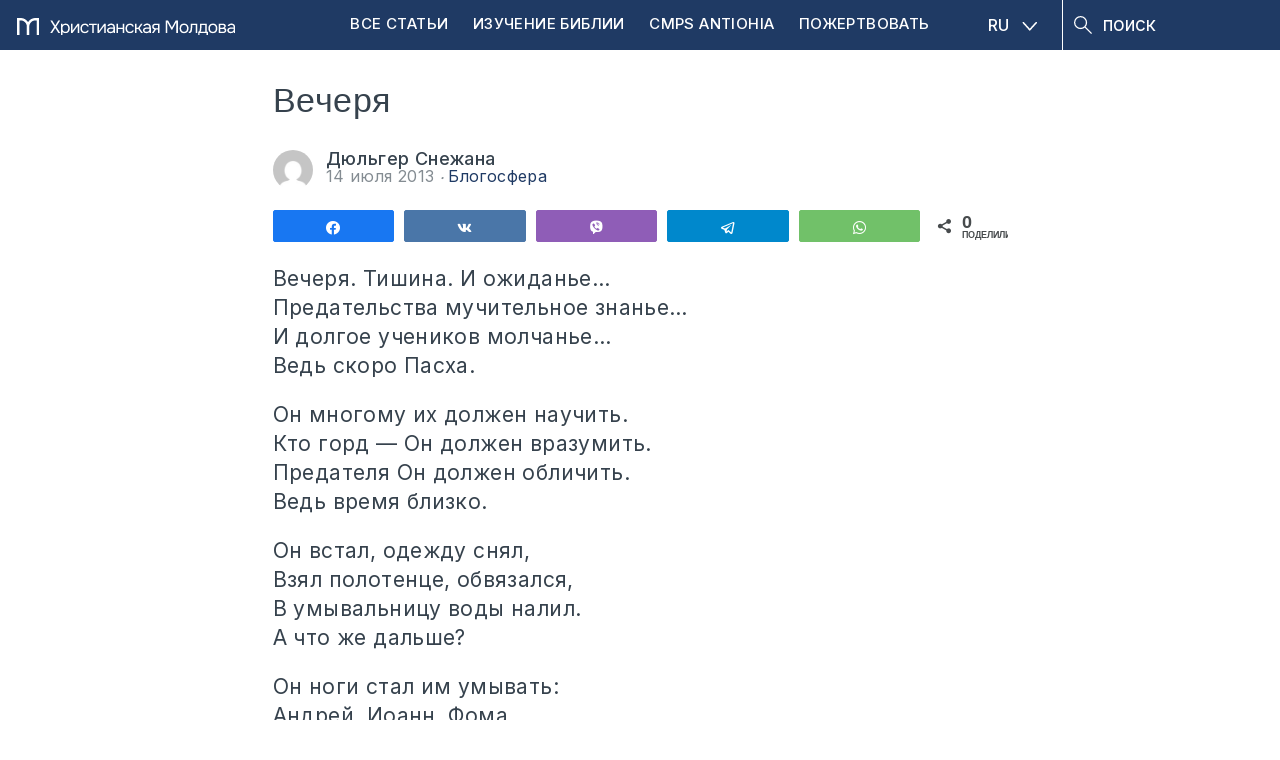

--- FILE ---
content_type: text/html; charset=UTF-8
request_url: https://moldovacrestina.md/ru/vecherya/
body_size: 20071
content:
<!DOCTYPE html>
<html lang="ru-RU">
<head >
<meta charset="UTF-8" />
<meta name='robots' content='index, follow, max-image-preview:large, max-snippet:-1, max-video-preview:-1' />

<!-- Social Warfare v4.5.6 https://warfareplugins.com - BEGINNING OF OUTPUT -->
<style>
	@font-face {
		font-family: "sw-icon-font";
		src:url("https://moldovacrestina.md/wp-content/plugins/social-warfare/assets/fonts/sw-icon-font.eot?ver=4.5.6");
		src:url("https://moldovacrestina.md/wp-content/plugins/social-warfare/assets/fonts/sw-icon-font.eot?ver=4.5.6#iefix") format("embedded-opentype"),
		url("https://moldovacrestina.md/wp-content/plugins/social-warfare/assets/fonts/sw-icon-font.woff?ver=4.5.6") format("woff"),
		url("https://moldovacrestina.md/wp-content/plugins/social-warfare/assets/fonts/sw-icon-font.ttf?ver=4.5.6") format("truetype"),
		url("https://moldovacrestina.md/wp-content/plugins/social-warfare/assets/fonts/sw-icon-font.svg?ver=4.5.6#1445203416") format("svg");
		font-weight: normal;
		font-style: normal;
		font-display:block;
	}
</style>
<!-- Social Warfare v4.5.6 https://warfareplugins.com - END OF OUTPUT -->


	<!-- This site is optimized with the Yoast SEO Premium plugin v26.5 (Yoast SEO v26.7) - https://yoast.com/wordpress/plugins/seo/ -->
	<title>Вечеря &#8226; Moldova Creștină</title>
	<link rel="canonical" href="https://moldovacrestina.md/ru/vecherya/" />
	<meta property="og:locale" content="ru_RU" />
	<meta property="og:type" content="article" />
	<meta property="og:title" content="Вечеря" />
	<meta property="og:description" content="Вечеря. Тишина. И ожиданье&#8230;Предательства мучительное знанье&#8230;И долгое учеников молчанье&#8230;Ведь скоро Пасха. Он многому их должен научить.Кто горд — Он должен вразумить.Предателя Он должен обличить.Ведь время близко. Он встал, одежду снял,Взял полотенце, обвязался,В умывальницу воды налил.А что же дальше? Он ноги стал им умывать:Андрей, Иоанн, Фома.Вот очередь ПетраИ восклицание: «Тебе ли Господи, Тебе льМне ноги умывать?Ты [&hellip;]" />
	<meta property="og:url" content="https://moldovacrestina.md/ru/vecherya/" />
	<meta property="og:site_name" content="Moldova Creștină" />
	<meta property="article:publisher" content="https://www.facebook.com/moldovacrestina/" />
	<meta property="article:published_time" content="2013-07-14T17:52:55+00:00" />
	<meta property="article:modified_time" content="2016-04-26T11:09:35+00:00" />
	<meta name="author" content="Дюльгер Снежана" />
	<meta name="twitter:card" content="summary_large_image" />
	<meta name="twitter:creator" content="@moldovacrestina" />
	<meta name="twitter:site" content="@moldovacrestina" />
	<meta name="twitter:label1" content="Написано автором" />
	<meta name="twitter:data1" content="Дюльгер Снежана" />
	<script type="application/ld+json" class="yoast-schema-graph">{"@context":"https://schema.org","@graph":[{"@type":"Article","@id":"https://moldovacrestina.md/ru/vecherya/#article","isPartOf":{"@id":"https://moldovacrestina.md/ru/vecherya/"},"author":{"name":"Дюльгер Снежана","@id":"https://moldovacrestina.md/ru/#/schema/person/fd30a869dbe58ba422ef8acf3579636f"},"headline":"Вечеря","datePublished":"2013-07-14T17:52:55+00:00","dateModified":"2016-04-26T11:09:35+00:00","mainEntityOfPage":{"@id":"https://moldovacrestina.md/ru/vecherya/"},"wordCount":143,"keywords":["Спаситель","разум","любовь","Тебе","как","научи","ученик","лю","долг","ум","время","хлеб","учитель","Иоанн","дела","пример","учить","Петр"],"articleSection":["Блогосфера"],"inLanguage":"ru-RU"},{"@type":"WebPage","@id":"https://moldovacrestina.md/ru/vecherya/","url":"https://moldovacrestina.md/ru/vecherya/","name":"Вечеря &#8226; Moldova Creștină","isPartOf":{"@id":"https://moldovacrestina.md/ru/#website"},"datePublished":"2013-07-14T17:52:55+00:00","dateModified":"2016-04-26T11:09:35+00:00","author":{"@id":"https://moldovacrestina.md/ru/#/schema/person/fd30a869dbe58ba422ef8acf3579636f"},"breadcrumb":{"@id":"https://moldovacrestina.md/ru/vecherya/#breadcrumb"},"inLanguage":"ru-RU","potentialAction":[{"@type":"ReadAction","target":["https://moldovacrestina.md/ru/vecherya/"]}]},{"@type":"BreadcrumbList","@id":"https://moldovacrestina.md/ru/vecherya/#breadcrumb","itemListElement":[{"@type":"ListItem","position":1,"name":"Prima pagină","item":"https://moldovacrestina.md/ru/"},{"@type":"ListItem","position":2,"name":"Блогосфера","item":"https://moldovacrestina.md/ru/blogosfera/"},{"@type":"ListItem","position":3,"name":"Воспитание","item":"https://moldovacrestina.md/ru/vospitanie-ru/"},{"@type":"ListItem","position":4,"name":"Блогосфера","item":"https://moldovacrestina.md/ru/vospitanie-ru/blogosfera-ru/"},{"@type":"ListItem","position":5,"name":"Вечеря"}]},{"@type":"WebSite","@id":"https://moldovacrestina.md/ru/#website","url":"https://moldovacrestina.md/ru/","name":"Moldova Creștină","description":"Răspunsuri relevante și actuale din Biblie","potentialAction":[{"@type":"SearchAction","target":{"@type":"EntryPoint","urlTemplate":"https://moldovacrestina.md/ru/?s={search_term_string}"},"query-input":{"@type":"PropertyValueSpecification","valueRequired":true,"valueName":"search_term_string"}}],"inLanguage":"ru-RU"},{"@type":"Person","@id":"https://moldovacrestina.md/ru/#/schema/person/fd30a869dbe58ba422ef8acf3579636f","name":"Дюльгер Снежана","image":{"@type":"ImageObject","inLanguage":"ru-RU","@id":"https://moldovacrestina.md/ru/#/schema/person/image/","url":"https://secure.gravatar.com/avatar/87295d527539821d38b3eb4e9e980ba26ac5fe7be438cef3eb3d4d36b517c5ee?s=96&d=mm&r=g","contentUrl":"https://secure.gravatar.com/avatar/87295d527539821d38b3eb4e9e980ba26ac5fe7be438cef3eb3d4d36b517c5ee?s=96&d=mm&r=g","caption":"Дюльгер Снежана"},"description":"Я из с.Казаклия, Чадыр-Лунгского района. Являюсь членом церкви г.Тараклия. С мужем несем служение миссионеров в селе Казаклия, где я имею группы по изучению Английского языка. В церкви являюсь ответственной за женское служение. Являюсь главным редактором газеты \"Добрые новости\". Мое желание доносить Евангелие и служить Богу через Средства массовой информации.","url":"https://moldovacrestina.md/ru/author/diulger-snejana/"}]}</script>
	<!-- / Yoast SEO Premium plugin. -->


<link rel='dns-prefetch' href='//cdnjs.cloudflare.com' />
<link rel='dns-prefetch' href='//www.googletagmanager.com' />
<link rel='dns-prefetch' href='//stats.wp.com' />
<link rel='dns-prefetch' href='//fonts.googleapis.com' />
<link rel='dns-prefetch' href='//v0.wordpress.com' />
<link rel="alternate" type="application/rss+xml" title="Moldova Creștină &raquo; Лента" href="https://moldovacrestina.md/ru/feed/" />
<link rel="alternate" type="application/rss+xml" title="Moldova Creștină &raquo; Лента комментариев" href="https://moldovacrestina.md/ru/comments/feed/" />
		<!-- This site uses the Google Analytics by MonsterInsights plugin v9.11.1 - Using Analytics tracking - https://www.monsterinsights.com/ -->
							<script src="//www.googletagmanager.com/gtag/js?id=G-HYLCTTKJFD"  data-cfasync="false" data-wpfc-render="false" type="text/javascript" async></script>
			<script data-cfasync="false" data-wpfc-render="false" type="text/javascript">
				var mi_version = '9.11.1';
				var mi_track_user = true;
				var mi_no_track_reason = '';
								var MonsterInsightsDefaultLocations = {"page_location":"https:\/\/moldovacrestina.md\/ru\/vecherya\/"};
								if ( typeof MonsterInsightsPrivacyGuardFilter === 'function' ) {
					var MonsterInsightsLocations = (typeof MonsterInsightsExcludeQuery === 'object') ? MonsterInsightsPrivacyGuardFilter( MonsterInsightsExcludeQuery ) : MonsterInsightsPrivacyGuardFilter( MonsterInsightsDefaultLocations );
				} else {
					var MonsterInsightsLocations = (typeof MonsterInsightsExcludeQuery === 'object') ? MonsterInsightsExcludeQuery : MonsterInsightsDefaultLocations;
				}

								var disableStrs = [
										'ga-disable-G-HYLCTTKJFD',
									];

				/* Function to detect opted out users */
				function __gtagTrackerIsOptedOut() {
					for (var index = 0; index < disableStrs.length; index++) {
						if (document.cookie.indexOf(disableStrs[index] + '=true') > -1) {
							return true;
						}
					}

					return false;
				}

				/* Disable tracking if the opt-out cookie exists. */
				if (__gtagTrackerIsOptedOut()) {
					for (var index = 0; index < disableStrs.length; index++) {
						window[disableStrs[index]] = true;
					}
				}

				/* Opt-out function */
				function __gtagTrackerOptout() {
					for (var index = 0; index < disableStrs.length; index++) {
						document.cookie = disableStrs[index] + '=true; expires=Thu, 31 Dec 2099 23:59:59 UTC; path=/';
						window[disableStrs[index]] = true;
					}
				}

				if ('undefined' === typeof gaOptout) {
					function gaOptout() {
						__gtagTrackerOptout();
					}
				}
								window.dataLayer = window.dataLayer || [];

				window.MonsterInsightsDualTracker = {
					helpers: {},
					trackers: {},
				};
				if (mi_track_user) {
					function __gtagDataLayer() {
						dataLayer.push(arguments);
					}

					function __gtagTracker(type, name, parameters) {
						if (!parameters) {
							parameters = {};
						}

						if (parameters.send_to) {
							__gtagDataLayer.apply(null, arguments);
							return;
						}

						if (type === 'event') {
														parameters.send_to = monsterinsights_frontend.v4_id;
							var hookName = name;
							if (typeof parameters['event_category'] !== 'undefined') {
								hookName = parameters['event_category'] + ':' + name;
							}

							if (typeof MonsterInsightsDualTracker.trackers[hookName] !== 'undefined') {
								MonsterInsightsDualTracker.trackers[hookName](parameters);
							} else {
								__gtagDataLayer('event', name, parameters);
							}
							
						} else {
							__gtagDataLayer.apply(null, arguments);
						}
					}

					__gtagTracker('js', new Date());
					__gtagTracker('set', {
						'developer_id.dZGIzZG': true,
											});
					if ( MonsterInsightsLocations.page_location ) {
						__gtagTracker('set', MonsterInsightsLocations);
					}
										__gtagTracker('config', 'G-HYLCTTKJFD', {"allow_anchor":"true","forceSSL":"true","anonymize_ip":"true","link_attribution":"true"} );
										window.gtag = __gtagTracker;										(function () {
						/* https://developers.google.com/analytics/devguides/collection/analyticsjs/ */
						/* ga and __gaTracker compatibility shim. */
						var noopfn = function () {
							return null;
						};
						var newtracker = function () {
							return new Tracker();
						};
						var Tracker = function () {
							return null;
						};
						var p = Tracker.prototype;
						p.get = noopfn;
						p.set = noopfn;
						p.send = function () {
							var args = Array.prototype.slice.call(arguments);
							args.unshift('send');
							__gaTracker.apply(null, args);
						};
						var __gaTracker = function () {
							var len = arguments.length;
							if (len === 0) {
								return;
							}
							var f = arguments[len - 1];
							if (typeof f !== 'object' || f === null || typeof f.hitCallback !== 'function') {
								if ('send' === arguments[0]) {
									var hitConverted, hitObject = false, action;
									if ('event' === arguments[1]) {
										if ('undefined' !== typeof arguments[3]) {
											hitObject = {
												'eventAction': arguments[3],
												'eventCategory': arguments[2],
												'eventLabel': arguments[4],
												'value': arguments[5] ? arguments[5] : 1,
											}
										}
									}
									if ('pageview' === arguments[1]) {
										if ('undefined' !== typeof arguments[2]) {
											hitObject = {
												'eventAction': 'page_view',
												'page_path': arguments[2],
											}
										}
									}
									if (typeof arguments[2] === 'object') {
										hitObject = arguments[2];
									}
									if (typeof arguments[5] === 'object') {
										Object.assign(hitObject, arguments[5]);
									}
									if ('undefined' !== typeof arguments[1].hitType) {
										hitObject = arguments[1];
										if ('pageview' === hitObject.hitType) {
											hitObject.eventAction = 'page_view';
										}
									}
									if (hitObject) {
										action = 'timing' === arguments[1].hitType ? 'timing_complete' : hitObject.eventAction;
										hitConverted = mapArgs(hitObject);
										__gtagTracker('event', action, hitConverted);
									}
								}
								return;
							}

							function mapArgs(args) {
								var arg, hit = {};
								var gaMap = {
									'eventCategory': 'event_category',
									'eventAction': 'event_action',
									'eventLabel': 'event_label',
									'eventValue': 'event_value',
									'nonInteraction': 'non_interaction',
									'timingCategory': 'event_category',
									'timingVar': 'name',
									'timingValue': 'value',
									'timingLabel': 'event_label',
									'page': 'page_path',
									'location': 'page_location',
									'title': 'page_title',
									'referrer' : 'page_referrer',
								};
								for (arg in args) {
																		if (!(!args.hasOwnProperty(arg) || !gaMap.hasOwnProperty(arg))) {
										hit[gaMap[arg]] = args[arg];
									} else {
										hit[arg] = args[arg];
									}
								}
								return hit;
							}

							try {
								f.hitCallback();
							} catch (ex) {
							}
						};
						__gaTracker.create = newtracker;
						__gaTracker.getByName = newtracker;
						__gaTracker.getAll = function () {
							return [];
						};
						__gaTracker.remove = noopfn;
						__gaTracker.loaded = true;
						window['__gaTracker'] = __gaTracker;
					})();
									} else {
										console.log("");
					(function () {
						function __gtagTracker() {
							return null;
						}

						window['__gtagTracker'] = __gtagTracker;
						window['gtag'] = __gtagTracker;
					})();
									}
			</script>
							<!-- / Google Analytics by MonsterInsights -->
		<style id='wp-img-auto-sizes-contain-inline-css' type='text/css'>
img:is([sizes=auto i],[sizes^="auto," i]){contain-intrinsic-size:3000px 1500px}
/*# sourceURL=wp-img-auto-sizes-contain-inline-css */
</style>
<link rel='stylesheet' id='google-fonts-open-sans-css' href='//fonts.googleapis.com/css?family=Open+Sans%3A400%2C700&#038;ver=6.9' type='text/css' media='all' />
<link rel='stylesheet' id='ytp-icons-css' href='https://moldovacrestina.md/wp-content/plugins/rdv-youtube-playlist-video-player/packages/icons/css/icons.min.css?ver=6.9' type='text/css' media='all' />
<link rel='stylesheet' id='ytp-style-css' href='https://moldovacrestina.md/wp-content/plugins/rdv-youtube-playlist-video-player/packages/youtube-video-player/css/youtube-video-player.min.css?ver=6.9' type='text/css' media='all' />
<link rel='stylesheet' id='perfect-scrollbar-style-css' href='https://moldovacrestina.md/wp-content/plugins/rdv-youtube-playlist-video-player/packages/perfect-scrollbar/perfect-scrollbar.css?ver=6.9' type='text/css' media='all' />
<link rel='stylesheet' id='jetpack_related-posts-css' href='https://moldovacrestina.md/wp-content/plugins/jetpack/modules/related-posts/related-posts.css?ver=20240116' type='text/css' media='all' />
<link rel='stylesheet' id='embedpress-css-css' href='https://moldovacrestina.md/wp-content/plugins/embedpress/assets/css/embedpress.css?ver=1768032287' type='text/css' media='all' />
<link rel='stylesheet' id='embedpress-blocks-style-css' href='https://moldovacrestina.md/wp-content/plugins/embedpress/assets/css/blocks.build.css?ver=1768032287' type='text/css' media='all' />
<link rel='stylesheet' id='embedpress-lazy-load-css-css' href='https://moldovacrestina.md/wp-content/plugins/embedpress/assets/css/lazy-load.css?ver=1768032287' type='text/css' media='all' />
<style id='wp-emoji-styles-inline-css' type='text/css'>

	img.wp-smiley, img.emoji {
		display: inline !important;
		border: none !important;
		box-shadow: none !important;
		height: 1em !important;
		width: 1em !important;
		margin: 0 0.07em !important;
		vertical-align: -0.1em !important;
		background: none !important;
		padding: 0 !important;
	}
/*# sourceURL=wp-emoji-styles-inline-css */
</style>
<link rel='stylesheet' id='wp-block-library-css' href='https://moldovacrestina.md/wp-includes/css/dist/block-library/style.min.css?ver=6.9' type='text/css' media='all' />
<style id='global-styles-inline-css' type='text/css'>
:root{--wp--preset--aspect-ratio--square: 1;--wp--preset--aspect-ratio--4-3: 4/3;--wp--preset--aspect-ratio--3-4: 3/4;--wp--preset--aspect-ratio--3-2: 3/2;--wp--preset--aspect-ratio--2-3: 2/3;--wp--preset--aspect-ratio--16-9: 16/9;--wp--preset--aspect-ratio--9-16: 9/16;--wp--preset--color--black: #000000;--wp--preset--color--cyan-bluish-gray: #abb8c3;--wp--preset--color--white: #ffffff;--wp--preset--color--pale-pink: #f78da7;--wp--preset--color--vivid-red: #cf2e2e;--wp--preset--color--luminous-vivid-orange: #ff6900;--wp--preset--color--luminous-vivid-amber: #fcb900;--wp--preset--color--light-green-cyan: #7bdcb5;--wp--preset--color--vivid-green-cyan: #00d084;--wp--preset--color--pale-cyan-blue: #8ed1fc;--wp--preset--color--vivid-cyan-blue: #0693e3;--wp--preset--color--vivid-purple: #9b51e0;--wp--preset--gradient--vivid-cyan-blue-to-vivid-purple: linear-gradient(135deg,rgb(6,147,227) 0%,rgb(155,81,224) 100%);--wp--preset--gradient--light-green-cyan-to-vivid-green-cyan: linear-gradient(135deg,rgb(122,220,180) 0%,rgb(0,208,130) 100%);--wp--preset--gradient--luminous-vivid-amber-to-luminous-vivid-orange: linear-gradient(135deg,rgb(252,185,0) 0%,rgb(255,105,0) 100%);--wp--preset--gradient--luminous-vivid-orange-to-vivid-red: linear-gradient(135deg,rgb(255,105,0) 0%,rgb(207,46,46) 100%);--wp--preset--gradient--very-light-gray-to-cyan-bluish-gray: linear-gradient(135deg,rgb(238,238,238) 0%,rgb(169,184,195) 100%);--wp--preset--gradient--cool-to-warm-spectrum: linear-gradient(135deg,rgb(74,234,220) 0%,rgb(151,120,209) 20%,rgb(207,42,186) 40%,rgb(238,44,130) 60%,rgb(251,105,98) 80%,rgb(254,248,76) 100%);--wp--preset--gradient--blush-light-purple: linear-gradient(135deg,rgb(255,206,236) 0%,rgb(152,150,240) 100%);--wp--preset--gradient--blush-bordeaux: linear-gradient(135deg,rgb(254,205,165) 0%,rgb(254,45,45) 50%,rgb(107,0,62) 100%);--wp--preset--gradient--luminous-dusk: linear-gradient(135deg,rgb(255,203,112) 0%,rgb(199,81,192) 50%,rgb(65,88,208) 100%);--wp--preset--gradient--pale-ocean: linear-gradient(135deg,rgb(255,245,203) 0%,rgb(182,227,212) 50%,rgb(51,167,181) 100%);--wp--preset--gradient--electric-grass: linear-gradient(135deg,rgb(202,248,128) 0%,rgb(113,206,126) 100%);--wp--preset--gradient--midnight: linear-gradient(135deg,rgb(2,3,129) 0%,rgb(40,116,252) 100%);--wp--preset--font-size--small: 13px;--wp--preset--font-size--medium: 20px;--wp--preset--font-size--large: 36px;--wp--preset--font-size--x-large: 42px;--wp--preset--spacing--20: 0.44rem;--wp--preset--spacing--30: 0.67rem;--wp--preset--spacing--40: 1rem;--wp--preset--spacing--50: 1.5rem;--wp--preset--spacing--60: 2.25rem;--wp--preset--spacing--70: 3.38rem;--wp--preset--spacing--80: 5.06rem;--wp--preset--shadow--natural: 6px 6px 9px rgba(0, 0, 0, 0.2);--wp--preset--shadow--deep: 12px 12px 50px rgba(0, 0, 0, 0.4);--wp--preset--shadow--sharp: 6px 6px 0px rgba(0, 0, 0, 0.2);--wp--preset--shadow--outlined: 6px 6px 0px -3px rgb(255, 255, 255), 6px 6px rgb(0, 0, 0);--wp--preset--shadow--crisp: 6px 6px 0px rgb(0, 0, 0);}:where(.is-layout-flex){gap: 0.5em;}:where(.is-layout-grid){gap: 0.5em;}body .is-layout-flex{display: flex;}.is-layout-flex{flex-wrap: wrap;align-items: center;}.is-layout-flex > :is(*, div){margin: 0;}body .is-layout-grid{display: grid;}.is-layout-grid > :is(*, div){margin: 0;}:where(.wp-block-columns.is-layout-flex){gap: 2em;}:where(.wp-block-columns.is-layout-grid){gap: 2em;}:where(.wp-block-post-template.is-layout-flex){gap: 1.25em;}:where(.wp-block-post-template.is-layout-grid){gap: 1.25em;}.has-black-color{color: var(--wp--preset--color--black) !important;}.has-cyan-bluish-gray-color{color: var(--wp--preset--color--cyan-bluish-gray) !important;}.has-white-color{color: var(--wp--preset--color--white) !important;}.has-pale-pink-color{color: var(--wp--preset--color--pale-pink) !important;}.has-vivid-red-color{color: var(--wp--preset--color--vivid-red) !important;}.has-luminous-vivid-orange-color{color: var(--wp--preset--color--luminous-vivid-orange) !important;}.has-luminous-vivid-amber-color{color: var(--wp--preset--color--luminous-vivid-amber) !important;}.has-light-green-cyan-color{color: var(--wp--preset--color--light-green-cyan) !important;}.has-vivid-green-cyan-color{color: var(--wp--preset--color--vivid-green-cyan) !important;}.has-pale-cyan-blue-color{color: var(--wp--preset--color--pale-cyan-blue) !important;}.has-vivid-cyan-blue-color{color: var(--wp--preset--color--vivid-cyan-blue) !important;}.has-vivid-purple-color{color: var(--wp--preset--color--vivid-purple) !important;}.has-black-background-color{background-color: var(--wp--preset--color--black) !important;}.has-cyan-bluish-gray-background-color{background-color: var(--wp--preset--color--cyan-bluish-gray) !important;}.has-white-background-color{background-color: var(--wp--preset--color--white) !important;}.has-pale-pink-background-color{background-color: var(--wp--preset--color--pale-pink) !important;}.has-vivid-red-background-color{background-color: var(--wp--preset--color--vivid-red) !important;}.has-luminous-vivid-orange-background-color{background-color: var(--wp--preset--color--luminous-vivid-orange) !important;}.has-luminous-vivid-amber-background-color{background-color: var(--wp--preset--color--luminous-vivid-amber) !important;}.has-light-green-cyan-background-color{background-color: var(--wp--preset--color--light-green-cyan) !important;}.has-vivid-green-cyan-background-color{background-color: var(--wp--preset--color--vivid-green-cyan) !important;}.has-pale-cyan-blue-background-color{background-color: var(--wp--preset--color--pale-cyan-blue) !important;}.has-vivid-cyan-blue-background-color{background-color: var(--wp--preset--color--vivid-cyan-blue) !important;}.has-vivid-purple-background-color{background-color: var(--wp--preset--color--vivid-purple) !important;}.has-black-border-color{border-color: var(--wp--preset--color--black) !important;}.has-cyan-bluish-gray-border-color{border-color: var(--wp--preset--color--cyan-bluish-gray) !important;}.has-white-border-color{border-color: var(--wp--preset--color--white) !important;}.has-pale-pink-border-color{border-color: var(--wp--preset--color--pale-pink) !important;}.has-vivid-red-border-color{border-color: var(--wp--preset--color--vivid-red) !important;}.has-luminous-vivid-orange-border-color{border-color: var(--wp--preset--color--luminous-vivid-orange) !important;}.has-luminous-vivid-amber-border-color{border-color: var(--wp--preset--color--luminous-vivid-amber) !important;}.has-light-green-cyan-border-color{border-color: var(--wp--preset--color--light-green-cyan) !important;}.has-vivid-green-cyan-border-color{border-color: var(--wp--preset--color--vivid-green-cyan) !important;}.has-pale-cyan-blue-border-color{border-color: var(--wp--preset--color--pale-cyan-blue) !important;}.has-vivid-cyan-blue-border-color{border-color: var(--wp--preset--color--vivid-cyan-blue) !important;}.has-vivid-purple-border-color{border-color: var(--wp--preset--color--vivid-purple) !important;}.has-vivid-cyan-blue-to-vivid-purple-gradient-background{background: var(--wp--preset--gradient--vivid-cyan-blue-to-vivid-purple) !important;}.has-light-green-cyan-to-vivid-green-cyan-gradient-background{background: var(--wp--preset--gradient--light-green-cyan-to-vivid-green-cyan) !important;}.has-luminous-vivid-amber-to-luminous-vivid-orange-gradient-background{background: var(--wp--preset--gradient--luminous-vivid-amber-to-luminous-vivid-orange) !important;}.has-luminous-vivid-orange-to-vivid-red-gradient-background{background: var(--wp--preset--gradient--luminous-vivid-orange-to-vivid-red) !important;}.has-very-light-gray-to-cyan-bluish-gray-gradient-background{background: var(--wp--preset--gradient--very-light-gray-to-cyan-bluish-gray) !important;}.has-cool-to-warm-spectrum-gradient-background{background: var(--wp--preset--gradient--cool-to-warm-spectrum) !important;}.has-blush-light-purple-gradient-background{background: var(--wp--preset--gradient--blush-light-purple) !important;}.has-blush-bordeaux-gradient-background{background: var(--wp--preset--gradient--blush-bordeaux) !important;}.has-luminous-dusk-gradient-background{background: var(--wp--preset--gradient--luminous-dusk) !important;}.has-pale-ocean-gradient-background{background: var(--wp--preset--gradient--pale-ocean) !important;}.has-electric-grass-gradient-background{background: var(--wp--preset--gradient--electric-grass) !important;}.has-midnight-gradient-background{background: var(--wp--preset--gradient--midnight) !important;}.has-small-font-size{font-size: var(--wp--preset--font-size--small) !important;}.has-medium-font-size{font-size: var(--wp--preset--font-size--medium) !important;}.has-large-font-size{font-size: var(--wp--preset--font-size--large) !important;}.has-x-large-font-size{font-size: var(--wp--preset--font-size--x-large) !important;}
/*# sourceURL=global-styles-inline-css */
</style>

<style id='classic-theme-styles-inline-css' type='text/css'>
/*! This file is auto-generated */
.wp-block-button__link{color:#fff;background-color:#32373c;border-radius:9999px;box-shadow:none;text-decoration:none;padding:calc(.667em + 2px) calc(1.333em + 2px);font-size:1.125em}.wp-block-file__button{background:#32373c;color:#fff;text-decoration:none}
/*# sourceURL=/wp-includes/css/classic-themes.min.css */
</style>
<link rel='stylesheet' id='wpml-legacy-dropdown-click-0-css' href='https://moldovacrestina.md/wp-content/plugins/sitepress-multilingual-cms/templates/language-switchers/legacy-dropdown-click/style.min.css?ver=1' type='text/css' media='all' />
<style id='wpml-legacy-dropdown-click-0-inline-css' type='text/css'>
.wpml-ls-statics-shortcode_actions{background-color:#ffffff;}.wpml-ls-statics-shortcode_actions, .wpml-ls-statics-shortcode_actions .wpml-ls-sub-menu, .wpml-ls-statics-shortcode_actions a {border-color:#cdcdcd;}.wpml-ls-statics-shortcode_actions a, .wpml-ls-statics-shortcode_actions .wpml-ls-sub-menu a, .wpml-ls-statics-shortcode_actions .wpml-ls-sub-menu a:link, .wpml-ls-statics-shortcode_actions li:not(.wpml-ls-current-language) .wpml-ls-link, .wpml-ls-statics-shortcode_actions li:not(.wpml-ls-current-language) .wpml-ls-link:link {color:#444444;background-color:#ffffff;}.wpml-ls-statics-shortcode_actions .wpml-ls-sub-menu a:hover,.wpml-ls-statics-shortcode_actions .wpml-ls-sub-menu a:focus, .wpml-ls-statics-shortcode_actions .wpml-ls-sub-menu a:link:hover, .wpml-ls-statics-shortcode_actions .wpml-ls-sub-menu a:link:focus {color:#000000;background-color:#eeeeee;}.wpml-ls-statics-shortcode_actions .wpml-ls-current-language > a {color:#444444;background-color:#ffffff;}.wpml-ls-statics-shortcode_actions .wpml-ls-current-language:hover>a, .wpml-ls-statics-shortcode_actions .wpml-ls-current-language>a:focus {color:#000000;background-color:#eeeeee;}
/*# sourceURL=wpml-legacy-dropdown-click-0-inline-css */
</style>
<link rel='stylesheet' id='ep_general_styles-css' href='https://moldovacrestina.md/wp-content/plugins/elasticpress/dist/css/general-styles.css?ver=66295efe92a630617c00' type='text/css' media='all' />
<link rel='stylesheet' id='social_warfare-css' href='https://moldovacrestina.md/wp-content/plugins/social-warfare/assets/css/style.min.css?ver=4.5.6' type='text/css' media='all' />
<link rel='stylesheet' id='cms-navigation-style-base-css' href='https://moldovacrestina.md/wp-content/plugins/wpml-cms-nav/res/css/cms-navigation-base.css?ver=1.5.6' type='text/css' media='screen' />
<link rel='stylesheet' id='cms-navigation-style-css' href='https://moldovacrestina.md/wp-content/plugins/wpml-cms-nav/res/css/cms-navigation.css?ver=1.5.6' type='text/css' media='screen' />
<link rel='stylesheet' id='mc-fonts-css' href='https://fonts.googleapis.com/css2?family=Inter%3Awght%40300%3B400%3B500%3B700&#038;display=swap&#038;ver=6.9' type='text/css' media='all' />
<link rel='stylesheet' id='owlcss-css' href='https://moldovacrestina.md/wp-content/themes/moldovacrestina/css/owl.carousel.min.css?ver=1.7.8' type='text/css' media='all' />
<link rel='stylesheet' id='owlcsstheme-css' href='https://moldovacrestina.md/wp-content/themes/moldovacrestina/css/owl.theme.default.min.css?ver=1.7.8' type='text/css' media='all' />
<link rel='stylesheet' id='main-style-css' href='https://moldovacrestina.md/wp-content/themes/moldovacrestina/style.css?ver=1.7.8' type='text/css' media='all' />
<link rel='stylesheet' id='fancybox-css' href='https://moldovacrestina.md/wp-content/plugins/easy-fancybox/fancybox/1.5.4/jquery.fancybox.min.css?ver=6.9' type='text/css' media='screen' />
<link rel='stylesheet' id='tablepress-default-css' href='https://moldovacrestina.md/wp-content/plugins/tablepress/css/build/default.css?ver=3.2.6' type='text/css' media='all' />
<script type="text/javascript" src="https://moldovacrestina.md/wp-includes/js/jquery/jquery.min.js?ver=3.7.1" id="jquery-core-js"></script>
<script type="text/javascript" src="https://moldovacrestina.md/wp-includes/js/jquery/jquery-migrate.min.js?ver=3.4.1" id="jquery-migrate-js"></script>
<script type="text/javascript" src="https://moldovacrestina.md/wp-content/plugins/rdv-youtube-playlist-video-player/packages/perfect-scrollbar/jquery.mousewheel.js?ver=6.9" id="jquery-mousewheel-js"></script>
<script type="text/javascript" src="https://moldovacrestina.md/wp-content/plugins/rdv-youtube-playlist-video-player/packages/perfect-scrollbar/perfect-scrollbar.js?ver=6.9" id="perfect-scrollbar-script-js"></script>
<script type="text/javascript" src="https://moldovacrestina.md/wp-content/plugins/rdv-youtube-playlist-video-player/packages/youtube-video-player/js/youtube-video-player.jquery.min.js?ver=6.9" id="ytp-script-js"></script>
<script type="text/javascript" src="https://moldovacrestina.md/wp-content/plugins/rdv-youtube-playlist-video-player/js/plugin.js?ver=6.9" id="ytp-plugin-js"></script>
<script type="text/javascript" id="jetpack_related-posts-js-extra">
/* <![CDATA[ */
var related_posts_js_options = {"post_heading":"h4"};
//# sourceURL=jetpack_related-posts-js-extra
/* ]]> */
</script>
<script type="text/javascript" src="https://moldovacrestina.md/wp-content/plugins/jetpack/_inc/build/related-posts/related-posts.min.js?ver=20240116" id="jetpack_related-posts-js"></script>
<script type="text/javascript" id="wpml-cookie-js-extra">
/* <![CDATA[ */
var wpml_cookies = {"wp-wpml_current_language":{"value":"ru","expires":1,"path":"/"}};
var wpml_cookies = {"wp-wpml_current_language":{"value":"ru","expires":1,"path":"/"}};
//# sourceURL=wpml-cookie-js-extra
/* ]]> */
</script>
<script type="text/javascript" src="https://moldovacrestina.md/wp-content/plugins/sitepress-multilingual-cms/res/js/cookies/language-cookie.js?ver=486900" id="wpml-cookie-js" defer="defer" data-wp-strategy="defer"></script>
<script type="text/javascript" src="https://moldovacrestina.md/wp-content/plugins/google-analytics-for-wordpress/assets/js/frontend-gtag.min.js?ver=9.11.1" id="monsterinsights-frontend-script-js" async="async" data-wp-strategy="async"></script>
<script data-cfasync="false" data-wpfc-render="false" type="text/javascript" id='monsterinsights-frontend-script-js-extra'>/* <![CDATA[ */
var monsterinsights_frontend = {"js_events_tracking":"true","download_extensions":"doc,pdf,ppt,zip,xls,docx,pptx,xlsx","inbound_paths":"[]","home_url":"https:\/\/moldovacrestina.md\/ru\/","hash_tracking":"false","v4_id":"G-HYLCTTKJFD"};/* ]]> */
</script>
<script type="text/javascript" src="https://moldovacrestina.md/wp-content/plugins/sitepress-multilingual-cms/templates/language-switchers/legacy-dropdown-click/script.min.js?ver=1" id="wpml-legacy-dropdown-click-0-js"></script>

<!-- Сниппет тегов Google (gtag.js), добавленный Site Kit -->
<!-- Сниппет Google Analytics добавлен с помощью Site Kit -->
<script type="text/javascript" src="https://www.googletagmanager.com/gtag/js?id=G-GPB9P911N3" id="google_gtagjs-js" async></script>
<script type="text/javascript" id="google_gtagjs-js-after">
/* <![CDATA[ */
window.dataLayer = window.dataLayer || [];function gtag(){dataLayer.push(arguments);}
gtag("set","linker",{"domains":["moldovacrestina.md"]});
gtag("js", new Date());
gtag("set", "developer_id.dZTNiMT", true);
gtag("config", "G-GPB9P911N3");
//# sourceURL=google_gtagjs-js-after
/* ]]> */
</script>
<link rel="https://api.w.org/" href="https://moldovacrestina.md/ru/wp-json/" /><link rel="alternate" title="JSON" type="application/json" href="https://moldovacrestina.md/ru/wp-json/wp/v2/posts/83929" /><link rel="EditURI" type="application/rsd+xml" title="RSD" href="https://moldovacrestina.md/xmlrpc.php?rsd" />
<meta name="generator" content="WordPress 6.9" />
<link rel='shortlink' href='https://moldovacrestina.md/ru/?p=83929' />
<meta name="generator" content="WPML ver:4.8.6 stt:1,4,46,47,2;" />
<meta name="generator" content="Site Kit by Google 1.168.0" />	<style>img#wpstats{display:none}</style>
		<link rel="icon" href="https://moldovacrestina.md/wp-content/themes/moldovacrestina/images/favicon.ico" />
<!-- Meta Pixel Code -->
<script>
!function(f,b,e,v,n,t,s)
{if(f.fbq)return;n=f.fbq=function(){n.callMethod?
n.callMethod.apply(n,arguments):n.queue.push(arguments)};
if(!f._fbq)f._fbq=n;n.push=n;n.loaded=!0;n.version='2.0';
n.queue=[];t=b.createElement(e);t.async=!0;
t.src=v;s=b.getElementsByTagName(e)[0];
s.parentNode.insertBefore(t,s)}(window, document,'script',
'https://connect.facebook.net/en_US/fbevents.js');
fbq('init', '553181237683701');
fbq('track', 'PageView');
</script>
<noscript><img height="1" width="1" style="display:none"
src="https://www.facebook.com/tr?id=553181237683701&ev=PageView&noscript=1"
/></noscript>
<!-- End Meta Pixel Code --><link rel="apple-touch-icon" sizes="180x180" href="https://cdn.moldovacrestina.md/assets/apple-touch-icon.png"><link rel="icon" type="image/png" sizes="32x32" href="https://cdn.moldovacrestina.md/assets/favicon-32x32.png"><link rel="icon" type="image/png" sizes="16x16" href="https://cdn.moldovacrestina.md/assets/favicon-16x16.png"><link rel="manifest" href="https://cdn.moldovacrestina.md/assets/site.webmanifest"><link rel="mask-icon" href="https://cdn.moldovacrestina.md/assets/safari-pinned-tab.svg" color="#5bbad5"><meta name="apple-mobile-web-app-title" content="Moldova Creștină"><meta name="application-name" content="Moldova Creștină"><meta name="msapplication-TileColor" content="#da532c"><meta name="theme-color" content="#ffffff"><meta property="fb:app_id" content="701663866641308" />
<!-- Сниппет Google Tag Manager добавлен в Site Kit -->
<script type="text/javascript">
/* <![CDATA[ */

			( function( w, d, s, l, i ) {
				w[l] = w[l] || [];
				w[l].push( {'gtm.start': new Date().getTime(), event: 'gtm.js'} );
				var f = d.getElementsByTagName( s )[0],
					j = d.createElement( s ), dl = l != 'dataLayer' ? '&l=' + l : '';
				j.async = true;
				j.src = 'https://www.googletagmanager.com/gtm.js?id=' + i + dl;
				f.parentNode.insertBefore( j, f );
			} )( window, document, 'script', 'dataLayer', 'GTM-522ZG4J' );
			
/* ]]> */
</script>

<!-- Конечный сниппет Google Tag Manager, добавленный Site Kit -->
		<style type="text/css" id="wp-custom-css">
			@media screen and (min-width: 1024px) {
	#menu-item-256722 {
		box-sizing: border-box;
		display: flex;
	/* padding-top: 8px; */
	}
	
	#menu-item-256722 a {
		display: block;
		background-color: #ff452c;
	/* border: 1px solid white; */
		box-shadow: 0 2px 4px rgba(0,0,0,0.3);
		color: white !important;
		height: 32px;
		width: 80px;
		padding-top: 6px !important;
		padding-bottom: 0 !important;
		border-radius: 4px;
		box-sizing: border-box;
		position: relative;
		transform: translateY(-1px);
	}
}		</style>
		<meta name="viewport"
    content="width=device-width, initial-scale=1.0, maximum-scale=1.0, user-scalable=0">

<link rel='stylesheet' id='wpforms-layout-css' href='https://moldovacrestina.md/wp-content/plugins/wpforms/assets/pro/css/fields/layout.min.css?ver=1.9.8.7' type='text/css' media='all' />
<link rel='stylesheet' id='wpforms-layout-screen-big-css' href='https://moldovacrestina.md/wp-content/plugins/wpforms/assets/pro/css/fields/layout-screen-big.min.css?ver=1.9.8.7' type='text/css' media='(min-width: 601px)' />
<link rel='stylesheet' id='wpforms-layout-screen-small-css' href='https://moldovacrestina.md/wp-content/plugins/wpforms/assets/pro/css/fields/layout-screen-small.min.css?ver=1.9.8.7' type='text/css' media='(max-width: 600px)' />
<link rel='stylesheet' id='wpforms-repeater-css' href='https://moldovacrestina.md/wp-content/plugins/wpforms/assets/pro/css/fields/repeater.min.css?ver=1.9.8.7' type='text/css' media='all' />
<link rel='stylesheet' id='wpforms-content-frontend-css' href='https://moldovacrestina.md/wp-content/plugins/wpforms/assets/pro/css/fields/content/frontend.min.css?ver=1.9.8.7' type='text/css' media='all' />
<link rel='stylesheet' id='wpforms-dropzone-css' href='https://moldovacrestina.md/wp-content/plugins/wpforms/assets/pro/css/dropzone.min.css?ver=5.9.3' type='text/css' media='all' />
<link rel='stylesheet' id='wpforms-smart-phone-field-css' href='https://moldovacrestina.md/wp-content/plugins/wpforms/assets/pro/css/fields/phone/intl-tel-input.min.css?ver=25.11.3' type='text/css' media='all' />
<link rel='stylesheet' id='wpforms-password-field-css' href='https://moldovacrestina.md/wp-content/plugins/wpforms/assets/pro/css/fields/password.min.css?ver=1.9.8.7' type='text/css' media='all' />
<link rel='stylesheet' id='wpforms-modal-views-css' href='https://moldovacrestina.md/wp-content/plugins/wpforms/assets/pro/css/fields/richtext/modal-views.min.css?ver=1.9.8.7' type='text/css' media='all' />
<link rel='stylesheet' id='dashicons-css' href='https://moldovacrestina.md/wp-includes/css/dashicons.min.css?ver=6.9' type='text/css' media='all' />
<link rel='stylesheet' id='wpforms-editor-buttons-css' href='https://moldovacrestina.md/wp-includes/css/editor.min.css?ver=6.9' type='text/css' media='all' />
<link rel='stylesheet' id='wpforms-richtext-frontend-full-css' href='https://moldovacrestina.md/wp-content/plugins/wpforms/assets/pro/css/fields/richtext/frontend-full.min.css?ver=1.9.8.7' type='text/css' media='all' />
<link rel='stylesheet' id='wpforms-choicesjs-css' href='https://moldovacrestina.md/wp-content/plugins/wpforms/assets/css/choices.min.css?ver=10.2.0' type='text/css' media='all' />
<link rel='stylesheet' id='wpforms-classic-full-css' href='https://moldovacrestina.md/wp-content/plugins/wpforms/assets/css/frontend/classic/wpforms-full.min.css?ver=1.9.8.7' type='text/css' media='all' />
<link rel='stylesheet' id='wpforms-jquery-timepicker-css' href='https://moldovacrestina.md/wp-content/plugins/wpforms/assets/lib/jquery.timepicker/jquery.timepicker.min.css?ver=1.11.5' type='text/css' media='all' />
<link rel='stylesheet' id='wpforms-flatpickr-css' href='https://moldovacrestina.md/wp-content/plugins/wpforms/assets/lib/flatpickr/flatpickr.min.css?ver=4.6.9' type='text/css' media='all' />
</head>
<body class="wp-singular post-template-default single single-post postid-83929 single-format-standard wp-theme-genesis wp-child-theme-moldovacrestina header-image header-full-width content-sidebar genesis-breadcrumbs-hidden genesis-footer-widgets-hidden"><div class="site-container">
<!-- Header section start here -->

<header id="header" class="83929">
        <div class="wrapper" style="position: relative;">
        <div class="logo">
                        <a href="https://moldovacrestina.md/ru/"><img
                    src="https://cdn.moldovacrestina.md/2023/09/903d37c5-mc-logo-white-ru.svg"
                    alt=""></a>
                    </div>
        <nav class="navigation">
            <div class="mSearch">
                

<form role="search" method="get" class="search-box" action="https://moldovacrestina.md/ru/">

    <input type="search" id="search-form-6970e72b77621" class="search-field ep-autosuggest" placeholder="поиск" value="" name="s" />
    <button type="submit" class="search-submit"></button>
    <span class="close-search"></span>
</form>
            </div>
            <div class="mainMenu"><ul id="menu-header-rusa" class=""><li id="menu-item-331336" class="menu-item menu-item-type-post_type menu-item-object-page menu-item-331336"><a href="https://moldovacrestina.md/ru/vse-stati/">Все статьи</a></li>
<li id="menu-item-334504" class="menu-item menu-item-type-post_type menu-item-object-page menu-item-334504"><a href="https://moldovacrestina.md/ru/izuchenie-biblii-dlja-bezhencev-ukrainy/">Изучение Библии</a></li>
<li id="menu-item-363536" class="menu-item menu-item-type-custom menu-item-object-custom menu-item-363536"><a href="https://www.antiohiamission.org/ru/">CMPS Antiohia</a></li>
<li id="menu-item-331331" class="menu-item menu-item-type-post_type menu-item-object-page menu-item-331331"><a href="https://moldovacrestina.md/ru/pozhertvovat/">Пожертвовать</a></li>
</ul></div>            <div class="bottomNav">

                <ul>
                    <li><a class="ask"
                            href="https://moldovacrestina.md/ru//ask-the-pastor">Спросите пастора</a>
                    </li>
                    <li class="language langSwitcher">
                        <span>Изменение языка<img
                                src="https://moldovacrestina.md/wp-content/themes/moldovacrestina/images/down_arrow_header.svg"></span>
                        <div class="lang-icon">
                            <ul><li class="active"><img src="https://moldovacrestina.md/wp-content/plugins/sitepress-multilingual-cms/res/flags/ru.png" height="12" alt="ru" width="18" /><em>Русский</em></li><li><a href="https://moldovacrestina.md/"><img src="https://moldovacrestina.md/wp-content/plugins/sitepress-multilingual-cms/res/flags/ro.png" height="12" alt="ro" width="18" /><em>Română</em></a></li><li><a href="https://moldovacrestina.md/fr/"><img src="https://moldovacrestina.md/wp-content/plugins/sitepress-multilingual-cms/res/flags/fr.png" height="12" alt="fr" width="18" /><em>Français</em></a></li><li><a href="https://moldovacrestina.md/es/"><img src="https://moldovacrestina.md/wp-content/plugins/sitepress-multilingual-cms/res/flags/es.png" height="12" alt="es" width="18" /><em>Español</em></a></li><li><a href="https://moldovacrestina.md/en/"><img src="https://moldovacrestina.md/wp-content/plugins/sitepress-multilingual-cms/res/flags/en.png" height="12" alt="en" width="18" /><em>English</em></a></li></ul>                        </div>
                    </li>
                    <li class="small"><a
                            href="https://moldovacrestina.md/ru//about-us">О нас</a>
                    </li>
                    <li class="small"><a
                            href="https://moldovacrestina.md/ru//ask-the-pastor">Контакт</a>
                    </li>
                    <li><a href="https://moldovacrestina.md/ru//support-us"
                            class="dbtn">Поддержать</a>
                    </li>
                </ul>

                <div class="social-icons">
                    <span>Следуйте за нами:</span>
                    <a href="https://t.me/raspunsuribiblice" target="_blank"
                        class="share-btn"><i class=" fab fa-telegram"
                            aria-hidden="true"></i></a>
                    <a href="https://www.youtube.com/user/MoldovaCrestinaTV"
                        target="_blank" class="share-btn"><i
                            class="fab fa-youtube" aria-hidden="true"></i></a>
                    <a class="share-btn"
                        href="https://www.facebook.com/moldovacrestina/"
                        target="_blank"><i class="fab fa-facebook"
                            aria-hidden="true"></i></a>
                </div>
            </div>
        </nav>
        <div class="col-right">
            <!--<div class="lang-select"><span>ROMÂNĂ</span></div> -->
            <div class="language_switch"><label>RU<img src="https://moldovacrestina.md/wp-content/themes/moldovacrestina/images/down_arrow.svg"></label><div class="lang-icon" style="display: none;"><ul><li><a href="https://moldovacrestina.md/"><img class="wpml-ls-flag" src="https://moldovacrestina.md/wp-content/plugins/sitepress-multilingual-cms/res/flags/ro.png" height="12" alt="ro" title="Română" width="18">Română</a></li><li><a href="https://moldovacrestina.md/es/"><img class="wpml-ls-flag" src="https://moldovacrestina.md/wp-content/plugins/sitepress-multilingual-cms/res/flags/es.png" height="12" alt="es" title="Español" width="18">Español</a></li><li><a href="https://moldovacrestina.md/en/"><img class="wpml-ls-flag" src="https://moldovacrestina.md/wp-content/plugins/sitepress-multilingual-cms/res/flags/en.png" height="12" alt="en" title="English" width="18">English</a></li></ul></div></div>            

<form role="search" method="get" class="search-box" action="https://moldovacrestina.md/ru/">

    <input type="search" id="search-form-6970e72b7bbed" class="search-field ep-autosuggest" placeholder="поиск" value="" name="s" />
    <button type="submit" class="search-submit"></button>
    <span class="close-search"></span>
</form>
        </div>
        <div class="mNav"><span></span><span></span><span></span></div>
    </div>

    <div class="search-header">
        

<form role="search" method="get" class="search-box" action="https://moldovacrestina.md/ru/">

    <input type="search" id="search-form-6970e72b7bc21" class="search-field ep-autosuggest" placeholder="поиск" value="" name="s" />
    <button type="submit" class="search-submit"></button>
    <span class="close-search"></span>
</form>
    </div>

</header>
<!-- Header section end here -->
<div class="sListing"></div>
<div id="middle">
<div id="primary" class="content-area postdetail">

    <main id="main" class="site-main" role="main">

        
<article class="post-83929 post type-post status-publish format-standard category-blogosfera-ru tag-spasitel tag-razum tag-lyubov tag-tebe tag-kak tag-nauchi tag-uchenik tag-lyu tag-dolg tag-um tag-vremya tag-hleb tag-uchitel tag-ioann tag-dela tag-primer tag-uchit tag-petr entry" id="post-83929">
    <header class="entry-header">
        <div class="wrap-single">
            <h1 class="entry-title">Вечеря</h1><div class="entry-meta">                <div class="col-left">
                    <div class="authImg">
                        <img alt='' src='https://secure.gravatar.com/avatar/87295d527539821d38b3eb4e9e980ba26ac5fe7be438cef3eb3d4d36b517c5ee?s=96&#038;d=mm&#038;r=g' srcset='https://secure.gravatar.com/avatar/87295d527539821d38b3eb4e9e980ba26ac5fe7be438cef3eb3d4d36b517c5ee?s=96&#038;d=mm&#038;r=g 2x' class='avatar avatar-96 photo' height='96' width='96' decoding='async'/>                    </div>
                    <span class="author-name"><a href="https://moldovacrestina.md/ru/author/diulger-snejana/">
                            Дюльгер Снежана</a></span>
                    <span class="post-date">
                        14 июля 2013
                        <em class="sep"></em><a href="https://moldovacrestina.md/ru/vospitanie-ru/blogosfera-ru/">Блогосфера</a>                    </span>
                </div>

            </div>        </div>
    </header>

    <div class="wrap-single">
        
        <div class="entry-content">
            <div class="swp_social_panel swp_horizontal_panel swp_flat_fresh  swp_default_full_color swp_other_full_color swp_individual_full_color scale-100 scale-full_width" data-min-width="1100" data-float-color="#ffffff" data-float="none" data-float-mobile="none" data-transition="slide" data-post-id="83929" ><div class="nc_tweetContainer swp_share_button swp_facebook" data-network="facebook"><a class="nc_tweet swp_share_link" rel="nofollow noreferrer noopener" target="_blank" href="https://www.facebook.com/share.php?u=https%3A%2F%2Fmoldovacrestina.md%2Fru%2Fvecherya%2F" data-link="https://www.facebook.com/share.php?u=https%3A%2F%2Fmoldovacrestina.md%2Fru%2Fvecherya%2F"><span class="swp_count swp_hide"><span class="iconFiller"><span class="spaceManWilly"><i class="sw swp_facebook_icon"></i><span class="swp_share">Поделиться</span></span></span></span></a></div><div class="nc_tweetContainer swp_share_button swp_vk" data-network="vk"><a class="nc_tweet swp_share_link" rel="nofollow noreferrer noopener" target="_blank" href="http://vk.com/share.php?url=https%3A%2F%2Fmoldovacrestina.md%2Fru%2Fvecherya%2F" data-link="http://vk.com/share.php?url=https%3A%2F%2Fmoldovacrestina.md%2Fru%2Fvecherya%2F"><span class="swp_count swp_hide"><span class="iconFiller"><span class="spaceManWilly"><i class="sw swp_vk_icon"></i><span class="swp_share">Поделиться</span></span></span></span></a></div><div class="nc_tweetContainer swp_share_button swp_viber" data-network="viber"><a class="nc_tweet swp_share_link" rel="nofollow noreferrer noopener" target="_blank" href="viber://forward?text=https%3A%2F%2Fmoldovacrestina.md%2Fru%2Fvecherya%2F" data-link="viber://forward?text=https%3A%2F%2Fmoldovacrestina.md%2Fru%2Fvecherya%2F"><span class="swp_count swp_hide"><span class="iconFiller"><span class="spaceManWilly"><i class="sw swp_viber_icon"></i><span class="swp_share">Vibe</span></span></span></span></a></div><div class="nc_tweetContainer swp_share_button swp_telegram" data-network="telegram"><a class="nc_tweet swp_share_link" rel="nofollow noreferrer noopener" target="_blank" href="https://telegram.me/share/url?url=https%3A%2F%2Fmoldovacrestina.md%2Fru%2Fvecherya%2F&text=%D0%92%D0%B5%D1%87%D0%B5%D1%80%D1%8F" data-link="https://telegram.me/share/url?url=https%3A%2F%2Fmoldovacrestina.md%2Fru%2Fvecherya%2F&text=%D0%92%D0%B5%D1%87%D0%B5%D1%80%D1%8F"><span class="swp_count swp_hide"><span class="iconFiller"><span class="spaceManWilly"><i class="sw swp_telegram_icon"></i><span class="swp_share">Telegram</span></span></span></span></a></div><div class="nc_tweetContainer swp_share_button swp_whatsapp" data-network="whatsapp"><a class="nc_tweet swp_share_link" rel="nofollow noreferrer noopener" target="_blank" href="https://api.whatsapp.com/send?text=https%3A%2F%2Fmoldovacrestina.md%2Fru%2Fvecherya%2F" data-link="https://api.whatsapp.com/send?text=https%3A%2F%2Fmoldovacrestina.md%2Fru%2Fvecherya%2F"><span class="swp_count swp_hide"><span class="iconFiller"><span class="spaceManWilly"><i class="sw swp_whatsapp_icon"></i><span class="swp_share">WhatsApp</span></span></span></span></a></div><div class="nc_tweetContainer swp_share_button total_shares total_sharesalt" ><span class="swp_count ">0 <span class="swp_label">Поделились</span></span></div></div><p style="text-align: justify">
<p>Вечеря. Тишина. И ожиданье&#8230;<br />Предательства мучительное знанье&#8230;<br />И долгое учеников молчанье&#8230;<br />Ведь скоро Пасха.</p>
<p>Он многому их должен научить.<br />Кто горд — Он должен вразумить.<br />Предателя Он должен обличить.<br />Ведь время близко.</p>
<p>Он встал, одежду снял,<br />Взял полотенце, обвязался,<br />В умывальницу воды налил.<br />А что же дальше?</p>
<p>Он ноги стал им умывать:<br />Андрей, Иоанн, Фома.<br />Вот очередь Петра<br />И восклицание:</p>
<p>«Тебе ли Господи, Тебе ль<br />Мне ноги умывать?<br />Ты ведь Учитель!»<br />Непонимание&#8230;</p>
<p>«Уразумеешь после.<br />А если не умою,<br />Не быть тебе со Мною.<br />Чисты вы, но не все.</p>
<p>Я дал пример,<br />Чтоб делали вы то же.<br />Любили, чтоб без мер.<br />А позже&#8230;</p>
<p>Спаситель возмутился:<br />«Предатель среди вас!»<br />«Не я ли Господи, не я ль?»<br />«Пришел тот час&#8230;»</p>
<p>На Иуду Он взглянул.<br />Кусочек хлеба обмакнул.<br />Подав не упрекнул.<br />И Иуда вышел&#8230;</p>
<p>Служу ли я?<br />Когда и как?<br />Что манит к этому меня?<br />Я поняла — любовь Твоя.</p></p>

<div id='jp-relatedposts' class='jp-relatedposts' >
	<p>
            <h3><em>Похожие статьи:</em></h3>
        </p>
</div><div class="swp_social_panel swp_horizontal_panel swp_flat_fresh  swp_default_full_color swp_other_full_color swp_individual_full_color scale-100 scale-full_width" data-min-width="1100" data-float-color="#ffffff" data-float="none" data-float-mobile="none" data-transition="slide" data-post-id="83929" ><div class="nc_tweetContainer swp_share_button swp_facebook" data-network="facebook"><a class="nc_tweet swp_share_link" rel="nofollow noreferrer noopener" target="_blank" href="https://www.facebook.com/share.php?u=https%3A%2F%2Fmoldovacrestina.md%2Fru%2Fvecherya%2F" data-link="https://www.facebook.com/share.php?u=https%3A%2F%2Fmoldovacrestina.md%2Fru%2Fvecherya%2F"><span class="swp_count swp_hide"><span class="iconFiller"><span class="spaceManWilly"><i class="sw swp_facebook_icon"></i><span class="swp_share">Поделиться</span></span></span></span></a></div><div class="nc_tweetContainer swp_share_button swp_vk" data-network="vk"><a class="nc_tweet swp_share_link" rel="nofollow noreferrer noopener" target="_blank" href="http://vk.com/share.php?url=https%3A%2F%2Fmoldovacrestina.md%2Fru%2Fvecherya%2F" data-link="http://vk.com/share.php?url=https%3A%2F%2Fmoldovacrestina.md%2Fru%2Fvecherya%2F"><span class="swp_count swp_hide"><span class="iconFiller"><span class="spaceManWilly"><i class="sw swp_vk_icon"></i><span class="swp_share">Поделиться</span></span></span></span></a></div><div class="nc_tweetContainer swp_share_button swp_viber" data-network="viber"><a class="nc_tweet swp_share_link" rel="nofollow noreferrer noopener" target="_blank" href="viber://forward?text=https%3A%2F%2Fmoldovacrestina.md%2Fru%2Fvecherya%2F" data-link="viber://forward?text=https%3A%2F%2Fmoldovacrestina.md%2Fru%2Fvecherya%2F"><span class="swp_count swp_hide"><span class="iconFiller"><span class="spaceManWilly"><i class="sw swp_viber_icon"></i><span class="swp_share">Vibe</span></span></span></span></a></div><div class="nc_tweetContainer swp_share_button swp_telegram" data-network="telegram"><a class="nc_tweet swp_share_link" rel="nofollow noreferrer noopener" target="_blank" href="https://telegram.me/share/url?url=https%3A%2F%2Fmoldovacrestina.md%2Fru%2Fvecherya%2F&text=%D0%92%D0%B5%D1%87%D0%B5%D1%80%D1%8F" data-link="https://telegram.me/share/url?url=https%3A%2F%2Fmoldovacrestina.md%2Fru%2Fvecherya%2F&text=%D0%92%D0%B5%D1%87%D0%B5%D1%80%D1%8F"><span class="swp_count swp_hide"><span class="iconFiller"><span class="spaceManWilly"><i class="sw swp_telegram_icon"></i><span class="swp_share">Telegram</span></span></span></span></a></div><div class="nc_tweetContainer swp_share_button swp_whatsapp" data-network="whatsapp"><a class="nc_tweet swp_share_link" rel="nofollow noreferrer noopener" target="_blank" href="https://api.whatsapp.com/send?text=https%3A%2F%2Fmoldovacrestina.md%2Fru%2Fvecherya%2F" data-link="https://api.whatsapp.com/send?text=https%3A%2F%2Fmoldovacrestina.md%2Fru%2Fvecherya%2F"><span class="swp_count swp_hide"><span class="iconFiller"><span class="spaceManWilly"><i class="sw swp_whatsapp_icon"></i><span class="swp_share">WhatsApp</span></span></span></span></a></div><div class="nc_tweetContainer swp_share_button total_shares total_sharesalt" ><span class="swp_count ">0 <span class="swp_label">Поделились</span></span></div></div><div class="swp-content-locator"></div>
                        <div class="fb-comments" data-href="https://moldovacrestina.md/ru/vecherya/" data-width="735" data-numposts="10">
            </div>
        </div>

                            

</article>

<div class="articleFooter">
    </div>
</div>
<style>
    blockquote em:before {
        content: 'Question:';
        display: block;
        font-size: 26px;
        color: #36424D;
        font-family: 'Inter', system-ui, sans-serif;
        font-weight: 500;
    }
</style>

    </main><!-- #main -->

</div><!-- #primary -->

</div>
<footer id="footer" class="large">
    <div class="footer-nav">
        <div class="wrapper">
                        <ul class="menu" style="width: 100%; padding: 0 20px">
                <li id="menu-item-53481" class="menu-item menu-item-type-post_type menu-item-object-page menu-item-53481"><a href="https://moldovacrestina.md/ru/o-sayte/">О сайте</a></li>
<li id="menu-item-214438" class="menu-item menu-item-type-post_type menu-item-object-page menu-item-214438"><a href="https://moldovacrestina.md/ru/kontakty/">Контакты</a></li>
<li id="menu-item-53484" class="menu-item menu-item-type-post_type menu-item-object-page menu-item-53484"><a href="https://moldovacrestina.md/ru/uchastie/">Участие</a></li>
<li id="menu-item-53480" class="menu-item menu-item-type-post_type menu-item-object-page menu-item-53480"><a href="https://moldovacrestina.md/ru/kontakty/">Контакты</a></li>
                <li class="language_switch" style="display: flex; align-items: center">
                    <label>Изменение языка:<img src="https://moldovacrestina.md/wp-content/themes/moldovacrestina/images/down_arrow.svg" /></label>
                    <div class="lang-icon">
                        <ul><li class="active"><img src="https://moldovacrestina.md/wp-content/plugins/sitepress-multilingual-cms/res/flags/ru.png" height="12" alt="ru" width="18" /><em>Русский</em></li><li><a href="https://moldovacrestina.md/"><img src="https://moldovacrestina.md/wp-content/plugins/sitepress-multilingual-cms/res/flags/ro.png" height="12" alt="ro" width="18" /><em>Română</em></a></li><li><a href="https://moldovacrestina.md/fr/"><img src="https://moldovacrestina.md/wp-content/plugins/sitepress-multilingual-cms/res/flags/fr.png" height="12" alt="fr" width="18" /><em>Français</em></a></li><li><a href="https://moldovacrestina.md/es/"><img src="https://moldovacrestina.md/wp-content/plugins/sitepress-multilingual-cms/res/flags/es.png" height="12" alt="es" width="18" /><em>Español</em></a></li><li><a href="https://moldovacrestina.md/en/"><img src="https://moldovacrestina.md/wp-content/plugins/sitepress-multilingual-cms/res/flags/en.png" height="12" alt="en" width="18" /><em>English</em></a></li></ul>                    </div>
                </li>
            </ul>
                    </div>
    </div>

    <div class="subscribe-box mobileVisible">
        <div class="wrapper">
            
<span>
    Подпишитесь на нашу рассылку</span>
<!-- Begin Mailchimp Signup Form -->
<form action=https://2c9c340d.sibforms.com/serve/[base64] method="post" form
    id="sib-form" ndata-type="subscription">
    <input type="email" value="" name="EMAIL" class="tnp-email" id="EMAIL"
        data-required="true" required />

    <input type="submit" value="Subscribe" name="subscribe"
        id="mc-embedded-subscribe" class="tnp-submit">
</form>
        </div>
    </div>

    <div class="footer-top">
        <div class="wrapper">
            <div class="left-col">
                                                    <a href="https://moldovacrestina.md/ru/pozhertvovat/" class="btn">Поддержать</a>
                            </div>
            <div class="right-col">
                <div class="social-icons">
                    <span>Следуйте за нами:</span>
                    <a href="https://t.me/raspunsuribiblice" target="_blank"><i class="fab fa-telegram"></i></a>
                    <a href="https://www.facebook.com/moldovacrestina/" target="_blank"><i class="fab fa-facebook"></i></a>
                    <a href="https://www.youtube.com/user/MoldovaCrestinaTV" target="_blank"><i class="fab fa-youtube"></i></a>
                    <a href="https://feeds.feedburner.com/MCRdB" target="_blank"><i class="fas fa-rss"></i></a>
                </div>
            </div>
        </div>
    </div>

    <div class="about">
        <div class="wrapper">
            <div class="left-col">
                <span>
                    <img src="https://cdn.moldovacrestina.md/2023/09/903d37c5-mc-logo-white-ru.svg" alt="">                </span>
            </div>
            <div class="right-col">
                <div class="subscribe-box">
                    
<span>
    Подпишитесь на нашу рассылку</span>
<!-- Begin Mailchimp Signup Form -->
<form action=https://2c9c340d.sibforms.com/serve/[base64] method="post" form
    id="sib-form" ndata-type="subscription">
    <input type="email" value="" name="EMAIL" class="tnp-email" id="EMAIL"
        data-required="true" required />

    <input type="submit" value="Subscribe" name="subscribe"
        id="mc-embedded-subscribe" class="tnp-submit">
</form>
                </div>
            </div>
        </div>
    </div>

    <div class="social-icons mobileVisible">
        <div class="inner-wrapper">
            <span>Следуйте за нами:</span>
            <a href="https://www.facebook.com/moldovacrestina/" target="_blank"><i class="fab fa-facebook"></i></a>
            <a href="https://www.youtube.com/user/MoldovaCrestinaTV" target="_blank"><i class="fab fa-youtube"></i></a>
            <a href="https://twitter.com/moldovacrestina" target="_blank"><i class="fab fa-twitter"></i></a>
            <a href="https://feeds.feedburner.com/MCRdB" target="_blank"><i class="fas fa-rss"></i></a>
        </div>
    </div>

    <div class="copywrite">
        <div class="wrapper">
            <p>&copy;2007-2026 Moldova Creștină</p>
        </div>
    </div>
</footer>
<!-- Footer section End here  -->
<script type="speculationrules">
{"prefetch":[{"source":"document","where":{"and":[{"href_matches":"/ru/*"},{"not":{"href_matches":["/wp-*.php","/wp-admin/*","/wp-content/uploads/*","/wp-content/*","/wp-content/plugins/*","/wp-content/themes/moldovacrestina/*","/wp-content/themes/genesis/*","/ru/*\\?(.+)"]}},{"not":{"selector_matches":"a[rel~=\"nofollow\"]"}},{"not":{"selector_matches":".no-prefetch, .no-prefetch a"}}]},"eagerness":"conservative"}]}
</script>
		<!-- Сниппет Google Tag Manager (noscript), добавленный Site Kit -->
		<noscript>
			<iframe src="https://www.googletagmanager.com/ns.html?id=GTM-522ZG4J" height="0" width="0" style="display:none;visibility:hidden"></iframe>
		</noscript>
		<!-- Конечный сниппет Google Tag Manager (noscript), добавленный Site Kit -->
		<script type="text/javascript" id="wpforms-ajax-submit-js-extra">
/* <![CDATA[ */
var wpforms_ajax_submit_data = {"parent_positioning":"relative","overlay_positioning":"absolute","overlay_bg_color":"rgba(0,0,0,0.25)","overlay_z_index":"9999","loading_image":"https://moldovacrestina.md/wp-content/plugins/wpforms-ajax-submit-master/loading.gif","loading_image_position":"left bottom","loading_image_size":"auto","loading_image_repeat":"no-repeat","ajaxurl":"https://moldovacrestina.md/wp-admin/admin-ajax.php"};
//# sourceURL=wpforms-ajax-submit-js-extra
/* ]]> */
</script>
<script type="text/javascript" src="https://moldovacrestina.md/wp-content/plugins/wpforms-ajax-submit-master/wpforms-ajax-submit.js?ver=1.2.4" id="wpforms-ajax-submit-js"></script>
<script type="text/javascript" src="https://moldovacrestina.md/wp-content/plugins/embedpress/assets/js/gallery-justify.js?ver=1768032287" id="embedpress-gallery-justify-js"></script>
<script type="text/javascript" src="https://moldovacrestina.md/wp-content/plugins/embedpress/assets/js/lazy-load.js?ver=1768032287" id="embedpress-lazy-load-js"></script>
<script type="text/javascript" id="social_warfare_script-js-extra">
/* <![CDATA[ */
var socialWarfare = {"addons":["pro"],"post_id":"83929","variables":{"emphasizeIcons":0,"powered_by_toggle":false,"affiliate_link":"https://warfareplugins.com"},"floatBeforeContent":""};
//# sourceURL=social_warfare_script-js-extra
/* ]]> */
</script>
<script type="text/javascript" src="https://moldovacrestina.md/wp-content/plugins/social-warfare/assets/js/script.min.js?ver=4.5.6" id="social_warfare_script-js"></script>
<script type="text/javascript" src="https://moldovacrestina.md/wp-content/themes/moldovacrestina/js/jquery.min.js?ver=1.12.4" id="jquerylib-js"></script>
<script type="text/javascript" src="https://moldovacrestina.md/wp-content/themes/moldovacrestina/js/jquery.easing.1.3.min.js?ver=1.3" id="jqueryeasing-js"></script>
<script type="text/javascript" src="https://moldovacrestina.md/wp-content/themes/moldovacrestina/js/owl.carousel.min.js?ver=3.1.1" id="owljs-js"></script>
<script type="text/javascript" src="https://moldovacrestina.md/wp-includes/js/dist/vendor/lodash.min.js?ver=4.17.21" id="lodash-js"></script>
<script type="text/javascript" id="lodash-js-after">
/* <![CDATA[ */
window.lodash = _.noConflict();
//# sourceURL=lodash-js-after
/* ]]> */
</script>
<script type="text/javascript" src="https://moldovacrestina.md/wp-content/themes/moldovacrestina/js/newWaterfall.js?ver=3.1.1" id="jsgrid-js"></script>
<script type="text/javascript" src="https://moldovacrestina.md/wp-content/themes/moldovacrestina/js/custom.js?ver=1.0.1" id="custom-scripts-js"></script>
<script type="text/javascript" src="https://cdnjs.cloudflare.com/ajax/libs/font-awesome/5.9.0/js/all.min.js" id="fontawesome-js"></script>
<script type="text/javascript" src="https://moldovacrestina.md/wp-content/plugins/easy-fancybox/vendor/purify.min.js?ver=6.9" id="fancybox-purify-js"></script>
<script type="text/javascript" id="jquery-fancybox-js-extra">
/* <![CDATA[ */
var efb_i18n = {"close":"\u0417\u0430\u043a\u0440\u044b\u0442\u044c","next":"\u0421\u043b\u0435\u0434\u0443\u044e\u0449\u0438\u0439","prev":"\u041f\u0440\u0435\u0434\u044b\u0434\u0443\u0449\u0438\u0439","startSlideshow":"\u0417\u0430\u043f\u0443\u0441\u0442\u0438\u0442\u044c \u0441\u043b\u0430\u0439\u0434-\u0448\u043e\u0443","toggleSize":"\u0420\u0430\u0437\u043c\u0435\u0440 \u0442\u0443\u043c\u0431\u043b\u0435\u0440\u0430"};
//# sourceURL=jquery-fancybox-js-extra
/* ]]> */
</script>
<script type="text/javascript" src="https://moldovacrestina.md/wp-content/plugins/easy-fancybox/fancybox/1.5.4/jquery.fancybox.min.js?ver=6.9" id="jquery-fancybox-js"></script>
<script type="text/javascript" id="jquery-fancybox-js-after">
/* <![CDATA[ */
var fb_timeout, fb_opts={'autoScale':true,'showCloseButton':true,'margin':20,'pixelRatio':'false','centerOnScroll':true,'enableEscapeButton':true,'overlayShow':true,'hideOnOverlayClick':true,'minViewportWidth':320,'minVpHeight':320,'disableCoreLightbox':'true','enableBlockControls':'true','fancybox_openBlockControls':'true' };
if(typeof easy_fancybox_handler==='undefined'){
var easy_fancybox_handler=function(){
jQuery([".nolightbox","a.wp-block-file__button","a.pin-it-button","a[href*='pinterest.com\/pin\/create']","a[href*='facebook.com\/share']","a[href*='twitter.com\/share']"].join(',')).addClass('nofancybox');
jQuery('a.fancybox-close').on('click',function(e){e.preventDefault();jQuery.fancybox.close()});
/* IMG */
						var unlinkedImageBlocks=jQuery(".wp-block-image > img:not(.nofancybox,figure.nofancybox>img)");
						unlinkedImageBlocks.wrap(function() {
							var href = jQuery( this ).attr( "src" );
							return "<a href='" + href + "'></a>";
						});
var fb_IMG_select=jQuery('a[href*=".jpg" i]:not(.nofancybox,li.nofancybox>a,figure.nofancybox>a),area[href*=".jpg" i]:not(.nofancybox),a[href*=".jpeg" i]:not(.nofancybox,li.nofancybox>a,figure.nofancybox>a),area[href*=".jpeg" i]:not(.nofancybox),a[href*=".png" i]:not(.nofancybox,li.nofancybox>a,figure.nofancybox>a),area[href*=".png" i]:not(.nofancybox)');
fb_IMG_select.addClass('fancybox image');
var fb_IMG_sections=jQuery('.gallery,.wp-block-gallery,.tiled-gallery,.wp-block-jetpack-tiled-gallery,.ngg-galleryoverview,.ngg-imagebrowser,.nextgen_pro_blog_gallery,.nextgen_pro_film,.nextgen_pro_horizontal_filmstrip,.ngg-pro-masonry-wrapper,.ngg-pro-mosaic-container,.nextgen_pro_sidescroll,.nextgen_pro_slideshow,.nextgen_pro_thumbnail_grid,.tiled-gallery');
fb_IMG_sections.each(function(){jQuery(this).find(fb_IMG_select).attr('rel','gallery-'+fb_IMG_sections.index(this));});
jQuery('a.fancybox,area.fancybox,.fancybox>a').each(function(){jQuery(this).fancybox(jQuery.extend(true,{},fb_opts,{'transition':'elastic','transitionIn':'elastic','easingIn':'easeOutBack','transitionOut':'elastic','easingOut':'easeInBack','opacity':false,'hideOnContentClick':false,'titleShow':true,'titlePosition':'over','titleFromAlt':true,'showNavArrows':true,'enableKeyboardNav':true,'cyclic':false,'mouseWheel':'true'}))});
/* PDF */
jQuery('a[href*=".pdf" i],area[href*=".pdf" i]').not('.nofancybox,li.nofancybox>a').addClass('fancybox-pdf');
jQuery('a.fancybox-pdf,area.fancybox-pdf,.fancybox-pdf>a').each(function(){jQuery(this).fancybox(jQuery.extend(true,{},fb_opts,{'type':'iframe','width':'90%','height':'90%','padding':10,'titleShow':false,'titlePosition':'float','titleFromAlt':true,'autoDimensions':false,'scrolling':'no'}))});
/* iFrame */
jQuery('a.fancybox-iframe,area.fancybox-iframe,.fancybox-iframe>a').each(function(){jQuery(this).fancybox(jQuery.extend(true,{},fb_opts,{'type':'iframe','width':'70%','height':'90%','titleShow':false,'titlePosition':'float','titleFromAlt':true,'allowfullscreen':false}))});
};};
jQuery(easy_fancybox_handler);jQuery(document).on('post-load',easy_fancybox_handler);

//# sourceURL=jquery-fancybox-js-after
/* ]]> */
</script>
<script type="text/javascript" src="https://moldovacrestina.md/wp-content/plugins/easy-fancybox/vendor/jquery.easing.min.js?ver=1.4.1" id="jquery-easing-js"></script>
<script type="text/javascript" id="jetpack-stats-js-before">
/* <![CDATA[ */
_stq = window._stq || [];
_stq.push([ "view", {"v":"ext","blog":"107343984","post":"83929","tz":"2","srv":"moldovacrestina.md","j":"1:15.4"} ]);
_stq.push([ "clickTrackerInit", "107343984", "83929" ]);
//# sourceURL=jetpack-stats-js-before
/* ]]> */
</script>
<script type="text/javascript" src="https://stats.wp.com/e-202604.js" id="jetpack-stats-js" defer="defer" data-wp-strategy="defer"></script>
<script type="text/javascript" src="https://moldovacrestina.md/wp-content/plugins/wpforms/assets/js/frontend/wpforms.min.js?ver=1.9.8.7" id="wpforms-js"></script>
<script type="text/javascript" id="wpforms-captcha-js-extra">
/* <![CDATA[ */
var wpforms_captcha = {"max":"15","min":"1","cal":["+","*"],"errorMsg":"\u041d\u0435\u043f\u0440\u0430\u0432\u0438\u043b\u044c\u043d\u044b\u0439 \u043e\u0442\u0432\u0435\u0442."};
var wpforms_captcha = {"max":"15","min":"1","cal":["+","*"],"errorMsg":"\u041d\u0435\u043f\u0440\u0430\u0432\u0438\u043b\u044c\u043d\u044b\u0439 \u043e\u0442\u0432\u0435\u0442."};
//# sourceURL=wpforms-captcha-js-extra
/* ]]> */
</script>
<script type="text/javascript" src="https://moldovacrestina.md/wp-content/plugins/wpforms/assets/pro/js/frontend/fields/custom-captcha.min.js?ver=1.9.8.7" id="wpforms-captcha-js"></script>
<script type="text/javascript" src="https://moldovacrestina.md/wp-content/plugins/wpforms/assets/pro/js/frontend/fields/repeater.min.js?ver=1.9.8.7" id="wpforms-repeater-js"></script>
<script type="text/javascript" src="https://moldovacrestina.md/wp-content/plugins/wpforms/assets/pro/js/frontend/conditional-logic-fields.min.js?ver=1.9.8.7" id="wpforms-builder-conditionals-js"></script>
<script type="text/javascript" id="wpforms-dropzone-js-extra">
/* <![CDATA[ */
var wpforms_file_upload = {"url":"https://moldovacrestina.md/wp-admin/admin-ajax.php","errors":{"default_error":"\u0427\u0442\u043e-\u0442\u043e \u043f\u043e\u0448\u043b\u043e \u043d\u0435 \u0442\u0430\u043a, \u043f\u043e\u0436\u0430\u043b\u0443\u0439\u0441\u0442\u0430, \u043f\u043e\u043f\u0440\u043e\u0431\u0443\u0439\u0442\u0435 \u0435\u0449\u0435 \u0440\u0430\u0437.","file_not_uploaded":"\u042d\u0442\u043e\u0442 \u0444\u0430\u0439\u043b \u043d\u0435 \u0431\u044b\u043b \u0437\u0430\u0433\u0440\u0443\u0436\u0435\u043d.","file_limit":"\u041a\u043e\u043b\u0438\u0447\u0435\u0441\u0442\u0432\u043e \u0437\u0430\u0433\u0440\u0443\u0437\u043e\u043a \u043f\u0440\u0435\u0432\u044b\u0448\u0430\u0435\u0442 \u043e\u0433\u0440\u0430\u043d\u0438\u0447\u0435\u043d\u0438\u0435 ({fileLimit}).","file_extension":"File type is not allowed.","file_size":"File exceeds max size allowed. File was not uploaded.","post_max_size":"\u0424\u0430\u0439\u043b \u043f\u0440\u0435\u0432\u044b\u0448\u0430\u0435\u0442 \u0434\u043e\u043f\u0443\u0441\u0442\u0438\u043c\u044b\u0439 \u043b\u0438\u043c\u0438\u0442 \u0437\u0430\u0433\u0440\u0443\u0437\u043a\u0438 (128 \u041c\u0411)."},"loading_message":"\u0417\u0430\u0433\u0440\u0443\u0437\u043a\u0430 \u0444\u0430\u0439\u043b\u043e\u0432 \u043f\u0440\u043e\u0434\u043e\u043b\u0436\u0430\u0435\u0442\u0441\u044f. \u041f\u043e\u0436\u0430\u043b\u0443\u0439\u0441\u0442\u0430, \u043e\u0442\u043f\u0440\u0430\u0432\u044c\u0442\u0435 \u0444\u043e\u0440\u043c\u0443 \u0441\u0440\u0430\u0437\u0443 \u043f\u043e\u0441\u043b\u0435 \u0437\u0430\u0432\u0435\u0440\u0448\u0435\u043d\u0438\u044f \u0437\u0430\u0433\u0440\u0443\u0437\u043a\u0438."};
//# sourceURL=wpforms-dropzone-js-extra
/* ]]> */
</script>
<script type="text/javascript" src="https://moldovacrestina.md/wp-content/plugins/wpforms/assets/pro/lib/dropzone.min.js?ver=5.9.3" id="wpforms-dropzone-js"></script>
<script type="text/javascript" src="https://moldovacrestina.md/wp-includes/js/underscore.min.js?ver=1.13.7" id="underscore-js"></script>
<script type="text/javascript" id="wp-util-js-extra">
/* <![CDATA[ */
var _wpUtilSettings = {"ajax":{"url":"/wp-admin/admin-ajax.php"}};
//# sourceURL=wp-util-js-extra
/* ]]> */
</script>
<script type="text/javascript" src="https://moldovacrestina.md/wp-includes/js/wp-util.min.js?ver=6.9" id="wp-util-js"></script>
<script type="text/javascript" src="https://moldovacrestina.md/wp-content/plugins/wpforms/assets/pro/js/frontend/fields/file-upload.es5.min.js?ver=1.9.8.7" id="wpforms-file-upload-js"></script>
<script type="text/javascript" src="https://moldovacrestina.md/wp-content/plugins/wpforms/assets/pro/js/frontend/fields/phone.min.js?ver=1.9.8.7" id="wpforms-smart-phone-field-core-js"></script>
<script type="text/javascript" id="zxcvbn-async-js-extra">
/* <![CDATA[ */
var _zxcvbnSettings = {"src":"https://moldovacrestina.md/wp-includes/js/zxcvbn.min.js"};
//# sourceURL=zxcvbn-async-js-extra
/* ]]> */
</script>
<script type="text/javascript" src="https://moldovacrestina.md/wp-includes/js/zxcvbn-async.min.js?ver=1.0" id="zxcvbn-async-js"></script>
<script type="text/javascript" src="https://moldovacrestina.md/wp-includes/js/dist/hooks.min.js?ver=dd5603f07f9220ed27f1" id="wp-hooks-js"></script>
<script type="text/javascript" src="https://moldovacrestina.md/wp-includes/js/dist/i18n.min.js?ver=c26c3dc7bed366793375" id="wp-i18n-js"></script>
<script type="text/javascript" id="wp-i18n-js-after">
/* <![CDATA[ */
wp.i18n.setLocaleData( { 'text direction\u0004ltr': [ 'ltr' ] } );
//# sourceURL=wp-i18n-js-after
/* ]]> */
</script>
<script type="text/javascript" id="password-strength-meter-js-extra">
/* <![CDATA[ */
var pwsL10n = {"unknown":"\u041d\u0430\u0434\u0451\u0436\u043d\u043e\u0441\u0442\u044c \u043f\u0430\u0440\u043e\u043b\u044f \u043d\u0435\u0438\u0437\u0432\u0435\u0441\u0442\u043d\u0430","short":"\u041e\u0447\u0435\u043d\u044c \u0441\u043b\u0430\u0431\u044b\u0439","bad":"\u0421\u043b\u0430\u0431\u044b\u0439","good":"\u0421\u0440\u0435\u0434\u043d\u0438\u0439","strong":"\u041d\u0430\u0434\u0451\u0436\u043d\u044b\u0439","mismatch":"\u041d\u0435\u0441\u043e\u0432\u043f\u0430\u0434\u0435\u043d\u0438\u0435"};
//# sourceURL=password-strength-meter-js-extra
/* ]]> */
</script>
<script type="text/javascript" id="password-strength-meter-js-translations">
/* <![CDATA[ */
( function( domain, translations ) {
	var localeData = translations.locale_data[ domain ] || translations.locale_data.messages;
	localeData[""].domain = domain;
	wp.i18n.setLocaleData( localeData, domain );
} )( "default", {"translation-revision-date":"2025-12-08 08:20:51+0000","generator":"GlotPress\/4.0.3","domain":"messages","locale_data":{"messages":{"":{"domain":"messages","plural-forms":"nplurals=3; plural=(n % 10 == 1 && n % 100 != 11) ? 0 : ((n % 10 >= 2 && n % 10 <= 4 && (n % 100 < 12 || n % 100 > 14)) ? 1 : 2);","lang":"ru"},"%1$s is deprecated since version %2$s! Use %3$s instead. Please consider writing more inclusive code.":["%1$s \u0443\u0441\u0442\u0430\u0440\u0435\u043b\u0430 \u0441 \u0432\u0435\u0440\u0441\u0438\u0438 %2$s! \u0412\u043c\u0435\u0441\u0442\u043e \u043d\u0435\u0451 \u0438\u0441\u043f\u043e\u043b\u044c\u0437\u0443\u0439\u0442\u0435 %3$s. \u041f\u043e\u0436\u0430\u043b\u0443\u0439\u0441\u0442\u0430, \u0440\u0430\u0441\u0441\u043c\u043e\u0442\u0440\u0438\u0442\u0435 \u0432\u043e\u0437\u043c\u043e\u0436\u043d\u043e\u0441\u0442\u044c \u043d\u0430\u043f\u0438\u0441\u0430\u043d\u0438\u044f \u0431\u043e\u043b\u0435\u0435 \u0438\u043d\u043a\u043b\u044e\u0437\u0438\u0432\u043d\u043e\u0433\u043e \u043a\u043e\u0434\u0430."]}},"comment":{"reference":"wp-admin\/js\/password-strength-meter.js"}} );
//# sourceURL=password-strength-meter-js-translations
/* ]]> */
</script>
<script type="text/javascript" src="https://moldovacrestina.md/wp-admin/js/password-strength-meter.min.js?ver=6.9" id="password-strength-meter-js"></script>
<script type="text/javascript" src="https://moldovacrestina.md/wp-content/plugins/wpforms/assets/pro/js/frontend/fields/password.min.js?ver=1.9.8.7" id="wpforms-password-field-js"></script>
<script type="text/javascript" src="https://moldovacrestina.md/wp-content/plugins/wpforms/assets/pro/lib/jquery.payment.min.js?ver=1.9.8.7" id="wpforms-payment-js"></script>
<script type="text/javascript" src="https://moldovacrestina.md/wp-content/plugins/wpforms/assets/pro/js/frontend/fields/richtext.min.js?ver=1.9.8.7" id="wpforms-richtext-field-js"></script>
<script type="text/javascript" src="https://moldovacrestina.md/wp-content/plugins/wpforms/assets/pro/js/frontend/iframe.min.js?ver=1.9.8.7" id="wpforms-iframe-js"></script>
<script type="text/javascript" id="wpforms-choicesjs-js-extra">
/* <![CDATA[ */
var wpforms_choicesjs_config = {"removeItemButton":"1","shouldSort":"","fuseOptions":{"threshold":0.1,"distance":1000},"loadingText":"\u0417\u0430\u0433\u0440\u0443\u0437\u043a\u0430...","noResultsText":"\u0420\u0435\u0437\u0443\u043b\u044c\u0442\u0430\u0442\u043e\u0432 \u043d\u0435 \u043d\u0430\u0439\u0434\u0435\u043d\u043e","noChoicesText":"\u041d\u0435\u0442 \u0432\u044b\u0431\u043e\u0440\u0430 \u043d\u0430 \u0432\u044b\u0431\u043e\u0440 \u0438\u0437","uniqueItemText":"\u041c\u043e\u0436\u043d\u043e \u0434\u043e\u0431\u0430\u0432\u043b\u044f\u0442\u044c \u0442\u043e\u043b\u044c\u043a\u043e \u0443\u043d\u0438\u043a\u0430\u043b\u044c\u043d\u044b\u0435 \u0437\u043d\u0430\u0447\u0435\u043d\u0438\u044f","customAddItemText":"\u041c\u043e\u0433\u0443\u0442 \u0431\u044b\u0442\u044c \u0434\u043e\u0431\u0430\u0432\u043b\u0435\u043d\u044b \u0442\u043e\u043b\u044c\u043a\u043e \u0437\u043d\u0430\u0447\u0435\u043d\u0438\u044f, \u0441\u043e\u043e\u0442\u0432\u0435\u0442\u0441\u0442\u0432\u0443\u044e\u0449\u0438\u0435 \u043e\u043f\u0440\u0435\u0434\u0435\u043b\u0435\u043d\u043d\u044b\u043c \u0443\u0441\u043b\u043e\u0432\u0438\u044f\u043c"};
//# sourceURL=wpforms-choicesjs-js-extra
/* ]]> */
</script>
<script type="text/javascript" src="https://moldovacrestina.md/wp-content/plugins/wpforms/assets/lib/choices.min.js?ver=10.2.0" id="wpforms-choicesjs-js"></script>
<script type="text/javascript" src="https://moldovacrestina.md/wp-content/plugins/wpforms/assets/lib/jquery.validate.min.js?ver=1.21.0" id="wpforms-validation-js"></script>
<script type="text/javascript" src="https://moldovacrestina.md/wp-content/plugins/wpforms/assets/lib/jquery.inputmask.min.js?ver=5.0.9" id="wpforms-maskedinput-js"></script>
<script type="text/javascript" src="https://moldovacrestina.md/wp-content/plugins/wpforms/assets/lib/mailcheck.min.js?ver=1.1.2" id="wpforms-mailcheck-js"></script>
<script type="text/javascript" src="https://moldovacrestina.md/wp-content/plugins/wpforms/assets/lib/punycode.min.js?ver=1.0.0" id="wpforms-punycode-js"></script>
<script type="text/javascript" src="https://moldovacrestina.md/wp-content/plugins/wpforms/assets/js/share/utils.min.js?ver=1.9.8.7" id="wpforms-generic-utils-js"></script>
<script type="text/javascript" src="https://moldovacrestina.md/wp-content/plugins/wpforms/assets/lib/flatpickr/flatpickr.min.js?ver=4.6.9" id="wpforms-flatpickr-js"></script>
<script type="text/javascript" src="https://moldovacrestina.md/wp-content/plugins/wpforms/assets/lib/jquery.timepicker/jquery.timepicker.min.js?ver=1.11.5" id="wpforms-jquery-timepicker-js"></script>
<script type="text/javascript" src="https://www.google.com/recaptcha/api.js?onload=wpformsRecaptchaLoad&amp;render=explicit" id="wpforms-recaptcha-js"></script>
<script type="text/javascript" id="wpforms-recaptcha-js-after">
/* <![CDATA[ */
var wpformsDispatchEvent = function (el, ev, custom) {
				var e = document.createEvent(custom ? "CustomEvent" : "HTMLEvents");
				custom ? e.initCustomEvent(ev, true, true, false) : e.initEvent(ev, true, true);
				el.dispatchEvent(e);
			};
		var wpformsRecaptchaCallback = function (el) {
				var hdn = el.parentNode.querySelector(".wpforms-recaptcha-hidden");
				var err = el.parentNode.querySelector("#g-recaptcha-hidden-error");
				hdn.value = "1";
				wpformsDispatchEvent(hdn, "change", false);
				hdn.classList.remove("wpforms-error");
				err && hdn.parentNode.removeChild(err);
			};
		var wpformsRecaptchaLoad = function () {
					Array.prototype.forEach.call(document.querySelectorAll(".g-recaptcha"), function (el) {
						try {
							var recaptchaID = grecaptcha.render(el, {
								callback: function () {
									wpformsRecaptchaCallback(el);
								}
							});
							el.setAttribute("data-recaptcha-id", recaptchaID);
						} catch (error) {}
					});
					wpformsDispatchEvent(document, "wpformsRecaptchaLoaded", true);
				};
			
//# sourceURL=wpforms-recaptcha-js-after
/* ]]> */
</script>
<script type="text/javascript" src="https://moldovacrestina.md/wp-content/plugins/wpforms/assets/js/frontend/fields/address.min.js?ver=1.9.8.7" id="wpforms-address-field-js"></script>
<script id="wp-emoji-settings" type="application/json">
{"baseUrl":"https://s.w.org/images/core/emoji/17.0.2/72x72/","ext":".png","svgUrl":"https://s.w.org/images/core/emoji/17.0.2/svg/","svgExt":".svg","source":{"concatemoji":"https://moldovacrestina.md/wp-includes/js/wp-emoji-release.min.js?ver=6.9"}}
</script>
<script type="module">
/* <![CDATA[ */
/*! This file is auto-generated */
const a=JSON.parse(document.getElementById("wp-emoji-settings").textContent),o=(window._wpemojiSettings=a,"wpEmojiSettingsSupports"),s=["flag","emoji"];function i(e){try{var t={supportTests:e,timestamp:(new Date).valueOf()};sessionStorage.setItem(o,JSON.stringify(t))}catch(e){}}function c(e,t,n){e.clearRect(0,0,e.canvas.width,e.canvas.height),e.fillText(t,0,0);t=new Uint32Array(e.getImageData(0,0,e.canvas.width,e.canvas.height).data);e.clearRect(0,0,e.canvas.width,e.canvas.height),e.fillText(n,0,0);const a=new Uint32Array(e.getImageData(0,0,e.canvas.width,e.canvas.height).data);return t.every((e,t)=>e===a[t])}function p(e,t){e.clearRect(0,0,e.canvas.width,e.canvas.height),e.fillText(t,0,0);var n=e.getImageData(16,16,1,1);for(let e=0;e<n.data.length;e++)if(0!==n.data[e])return!1;return!0}function u(e,t,n,a){switch(t){case"flag":return n(e,"\ud83c\udff3\ufe0f\u200d\u26a7\ufe0f","\ud83c\udff3\ufe0f\u200b\u26a7\ufe0f")?!1:!n(e,"\ud83c\udde8\ud83c\uddf6","\ud83c\udde8\u200b\ud83c\uddf6")&&!n(e,"\ud83c\udff4\udb40\udc67\udb40\udc62\udb40\udc65\udb40\udc6e\udb40\udc67\udb40\udc7f","\ud83c\udff4\u200b\udb40\udc67\u200b\udb40\udc62\u200b\udb40\udc65\u200b\udb40\udc6e\u200b\udb40\udc67\u200b\udb40\udc7f");case"emoji":return!a(e,"\ud83e\u1fac8")}return!1}function f(e,t,n,a){let r;const o=(r="undefined"!=typeof WorkerGlobalScope&&self instanceof WorkerGlobalScope?new OffscreenCanvas(300,150):document.createElement("canvas")).getContext("2d",{willReadFrequently:!0}),s=(o.textBaseline="top",o.font="600 32px Arial",{});return e.forEach(e=>{s[e]=t(o,e,n,a)}),s}function r(e){var t=document.createElement("script");t.src=e,t.defer=!0,document.head.appendChild(t)}a.supports={everything:!0,everythingExceptFlag:!0},new Promise(t=>{let n=function(){try{var e=JSON.parse(sessionStorage.getItem(o));if("object"==typeof e&&"number"==typeof e.timestamp&&(new Date).valueOf()<e.timestamp+604800&&"object"==typeof e.supportTests)return e.supportTests}catch(e){}return null}();if(!n){if("undefined"!=typeof Worker&&"undefined"!=typeof OffscreenCanvas&&"undefined"!=typeof URL&&URL.createObjectURL&&"undefined"!=typeof Blob)try{var e="postMessage("+f.toString()+"("+[JSON.stringify(s),u.toString(),c.toString(),p.toString()].join(",")+"));",a=new Blob([e],{type:"text/javascript"});const r=new Worker(URL.createObjectURL(a),{name:"wpTestEmojiSupports"});return void(r.onmessage=e=>{i(n=e.data),r.terminate(),t(n)})}catch(e){}i(n=f(s,u,c,p))}t(n)}).then(e=>{for(const n in e)a.supports[n]=e[n],a.supports.everything=a.supports.everything&&a.supports[n],"flag"!==n&&(a.supports.everythingExceptFlag=a.supports.everythingExceptFlag&&a.supports[n]);var t;a.supports.everythingExceptFlag=a.supports.everythingExceptFlag&&!a.supports.flag,a.supports.everything||((t=a.source||{}).concatemoji?r(t.concatemoji):t.wpemoji&&t.twemoji&&(r(t.twemoji),r(t.wpemoji)))});
//# sourceURL=https://moldovacrestina.md/wp-includes/js/wp-emoji-loader.min.js
/* ]]> */
</script>
<script type="text/javascript"> var swp_nonce = "fedcaa64bf";function parentIsEvil() { var html = null; try { var doc = top.location.pathname; } catch(err){ }; if(typeof doc === "undefined") { return true } else { return false }; }; if (parentIsEvil()) { top.location = self.location.href; };var url = "https://moldovacrestina.md/ru/vecherya/";if(url.indexOf("stfi.re") != -1) { var canonical = ""; var links = document.getElementsByTagName("link"); for (var i = 0; i &lt; links.length; i ++) { if (links[i].getAttribute(&quot;rel&quot;) === &quot;canonical&quot;) { canonical = links[i].getAttribute(&quot;href&quot;)}}; canonical = canonical.replace(&quot;?sfr=1&quot;, &quot;&quot;);top.location = canonical; console.log(canonical);};var swpFloatBeforeContent = false; var swp_ajax_url = &quot;https://moldovacrestina.md/wp-admin/admin-ajax.php&quot;; var swp_post_id = &quot;83929&quot;;var swpClickTracking = false; swpPinIt={&quot;enabled&quot;:false};</script><script type='text/javascript'>
/* <![CDATA[ */
var wpforms_settings = {"val_required":"C\u00e2mpul este obligatoriu","val_email":"V\u0103 rug\u0103m s\u0103 introduce\u021bi o adres\u0103 electronic\u0103 valid\u0103","val_email_suggestion":"A\u021bi avut \u00een vedere {suggestion}?","val_email_suggestion_title":"\u041d\u0430\u0436\u043c\u0438\u0442\u0435, \u0447\u0442\u043e\u0431\u044b \u043f\u0440\u0438\u043d\u044f\u0442\u044c \u044d\u0442\u043e \u0443\u0441\u043b\u043e\u0432\u0438\u0435.","val_email_restricted":"\u042d\u0442\u043e\u0442 \u0430\u0434\u0440\u0435\u0441 \u044d\u043b. \u043f\u043e\u0447\u0442\u044b \u043d\u0435\u0434\u043e\u043f\u0443\u0441\u0442\u0438\u043c.","val_number":"V\u0103 rug\u0103m s\u0103 introduce\u021bi un num\u0103r valid","val_number_positive":"\u0412\u0432\u0435\u0434\u0438\u0442\u0435 \u043a\u043e\u0440\u0440\u0435\u043a\u0442\u043d\u043e\u0435 \u043f\u043e\u043b\u043e\u0436\u0438\u0442\u0435\u043b\u044c\u043d\u043e\u0435 \u0447\u0438\u0441\u043b\u043e.","val_minimum_price":"\u0412\u0432\u0435\u0434\u0435\u043d\u043d\u0430\u044f \u0441\u0443\u043c\u043c\u0430 \u043c\u0435\u043d\u044c\u0448\u0435 \u0442\u0440\u0435\u0431\u0443\u0435\u043c\u043e\u0433\u043e \u043c\u0438\u043d\u0438\u043c\u0443\u043c\u0430.","val_confirm":"Valorile introduse nu sunt identice.","val_checklimit":"Dvs a\u021bi dep\u0103\u0219ita limita de {#} op\u021biuni alese.","val_limit_characters":"{count} \u0438\u0437 {limit} \u0441\u0438\u043c\u0432\u043e\u043b\u043e\u0432.","val_limit_words":"{count} \u0438\u0437 {limit} \u043c\u0430\u043a\u0441\u0438\u043c\u0430\u043b\u044c\u043d\u044b\u0445 \u0441\u043b\u043e\u0432.","val_min":"\u0412\u0432\u0435\u0434\u0438\u0442\u0435 \u0437\u043d\u0430\u0447\u0435\u043d\u0438\u0435 \u0431\u043e\u043b\u044c\u0448\u0435 \u0438\u043b\u0438 \u0440\u0430\u0432\u043d\u043e {0}.","val_max":"\u0412\u0432\u0435\u0434\u0438\u0442\u0435 \u0437\u043d\u0430\u0447\u0435\u043d\u0438\u0435, \u043c\u0435\u043d\u044c\u0448\u0435\u0435 \u0438\u043b\u0438 \u0440\u0430\u0432\u043d\u043e\u0435 {0}.","val_recaptcha_fail_msg":"Google reCAPTCHA verification failed, please try again later.","val_turnstile_fail_msg":"\u041f\u0440\u043e\u0432\u0435\u0440\u043a\u0430 Cloudflare Turnstile \u043d\u0435 \u0432\u044b\u043f\u043e\u043b\u043d\u0435\u043d\u0430. \u041f\u043e\u043f\u0440\u043e\u0431\u0443\u0439\u0442\u0435 \u0435\u0449\u0435 \u0440\u0430\u0437.","val_inputmask_incomplete":"\u0412\u0430\u0436\u043d\u043e \u0437\u0430\u043f\u043e\u043b\u043d\u0438\u0442\u044c \u044d\u0442\u043e \u043f\u043e\u043b\u0435 \u0432 \u0442\u0440\u0435\u0431\u0443\u0435\u043c\u043e\u043c \u0444\u043e\u0440\u043c\u0430\u0442\u0435.","uuid_cookie":"1","locale":"ru","country":"","country_list_label":"\u0421\u043f\u0438\u0441\u043e\u043a \u0441\u0442\u0440\u0430\u043d","wpforms_plugin_url":"https:\/\/moldovacrestina.md\/wp-content\/plugins\/wpforms\/","gdpr":"","ajaxurl":"https:\/\/moldovacrestina.md\/wp-admin\/admin-ajax.php","mailcheck_enabled":"1","mailcheck_domains":[],"mailcheck_toplevel_domains":["dev"],"is_ssl":"1","currency_code":"USD","currency_thousands":",","currency_decimals":"2","currency_decimal":".","currency_symbol":"$","currency_symbol_pos":"left","val_requiredpayment":"Plata este necesar\u0103.","val_creditcard":"Please enter a valid credit card number.","val_post_max_size":"The total size of the selected files {totalSize} Mb exceeds the allowed limit {maxSize} Mb.","val_time12h":"Please enter time in 12-hour AM\/PM format (eg 8:45 AM).","val_time24h":"Please enter time in 24-hour format (eg 22:45).","val_time_limit":"\u0412\u044b\u0431\u0435\u0440\u0438\u0442\u0435 \u0432\u0440\u0435\u043c\u044f \u043e\u0442 {minTime} \u0434\u043e {maxTime}.","val_url":"V\u0103 rug\u0103m s\u0103 introduce\u021bi o adres\u0103 web valid\u0103.","val_fileextension":"File type is not allowed.","val_filesize":"File exceeds max size allowed. File was not uploaded.","post_max_size":"134217728","readOnlyDisallowedFields":["captcha","repeater","content","divider","hidden","html","entry-preview","pagebreak","layout","payment-total"],"error_updating_token":"\u041e\u0448\u0438\u0431\u043a\u0430 \u043e\u0431\u043d\u043e\u0432\u043b\u0435\u043d\u0438\u044f \u0442\u043e\u043a\u0435\u043d\u0430. \u041f\u043e\u0432\u0442\u043e\u0440\u0438\u0442\u0435 \u043f\u043e\u043f\u044b\u0442\u043a\u0443 \u0438\u043b\u0438 \u043e\u0431\u0440\u0430\u0442\u0438\u0442\u0435\u0441\u044c \u0432 \u0441\u043b\u0443\u0436\u0431\u0443 \u043f\u043e\u0434\u0434\u0435\u0440\u0436\u043a\u0438, \u0435\u0441\u043b\u0438 \u043f\u0440\u043e\u0431\u043b\u0435\u043c\u0430 \u043d\u0435 \u0443\u0441\u0442\u0440\u0430\u043d\u0435\u043d\u0430.","network_error":"\u041e\u0448\u0438\u0431\u043a\u0430 \u0441\u0435\u0442\u0438 \u0438\u043b\u0438 \u043d\u0435\u0434\u043e\u0441\u0442\u0443\u043f\u0435\u043d \u0441\u0435\u0440\u0432\u0435\u0440. \u041f\u0440\u043e\u0432\u0435\u0440\u044c\u0442\u0435 \u043f\u043e\u0434\u043a\u043b\u044e\u0447\u0435\u043d\u0438\u0435 \u0438\u043b\u0438 \u043f\u043e\u0432\u0442\u043e\u0440\u0438\u0442\u0435 \u043f\u043e\u043f\u044b\u0442\u043a\u0443 \u043f\u043e\u0437\u0436\u0435.","token_cache_lifetime":"86400","hn_data":[],"address_field":{"list_countries_without_states":["GB","DE","CH","NL"]},"val_phone":"V\u0103 rug\u0103m s\u0103 introduce\u021bi un num\u0103r de telefon valid","val_password_strength":"\u0418\u0441\u043f\u043e\u043b\u044c\u0437\u0443\u0439\u0442\u0435 \u0431\u043e\u043b\u0435\u0435 \u0441\u043b\u043e\u0436\u043d\u044b\u0439 \u043f\u0430\u0440\u043e\u043b\u044c, \u0441\u043e\u0434\u0435\u0440\u0436\u0430\u0449\u0438\u0439 \u0441\u0442\u0440\u043e\u0447\u043d\u044b\u0435 \u0438 \u0437\u0430\u0433\u043b\u0430\u0432\u043d\u044b\u0435 \u0431\u0443\u043a\u0432\u044b, \u0446\u0438\u0444\u0440\u044b \u0438 \u0441\u043f\u0435\u0446\u0438\u0430\u043b\u044c\u043d\u044b\u0435 \u0437\u043d\u0430\u043a\u0438.","entry_preview_iframe_styles":["https:\/\/moldovacrestina.md\/wp-includes\/js\/tinymce\/skins\/lightgray\/content.min.css?ver=6.9","https:\/\/moldovacrestina.md\/wp-includes\/css\/dashicons.min.css?ver=6.9","https:\/\/moldovacrestina.md\/wp-includes\/js\/tinymce\/skins\/wordpress\/wp-content.css?ver=6.9","https:\/\/moldovacrestina.md\/wp-content\/plugins\/wpforms\/assets\/pro\/css\/fields\/richtext\/editor-content.min.css"]}
/* ]]> */
</script>
</body>
</html>


--- FILE ---
content_type: image/svg+xml
request_url: https://cdn.moldovacrestina.md/2023/09/903d37c5-mc-logo-white-ru.svg
body_size: 3314
content:
<?xml version="1.0" encoding="UTF-8"?>
<!-- Generator: Adobe Illustrator 26.4.1, SVG Export Plug-In . SVG Version: 6.00 Build 0)  -->
<svg xmlns="http://www.w3.org/2000/svg" xmlns:xlink="http://www.w3.org/1999/xlink" version="1.1" id="Layer_1" x="0px" y="0px" viewBox="0 0 1462.1 114.1" style="enable-background:new 0 0 1462.1 114.1; overflow: visible" xml:space="preserve">
<style type="text/css">
	.st0{fill:#FFFFFF;}
</style>
<path class="st0" d="M276.6,16.7h12.5l-26.2,41.8L290,101h-12.5l-21.2-33.7L234.9,101h-12.2l27-42.1l-26.2-42.2h12.6l20.3,33.6  L276.6,16.7z"></path>
<path class="st0" d="M305,123.6h-10.1V38.2h9.6l0.5,9.6c2.1-3.4,5-6,8.7-7.6c3.7-1.7,7.7-2.7,12-2.7c4.8,0,8.9,0.8,12.3,2.5  c3.4,1.6,6.2,3.9,8.5,6.8c2.3,2.9,4,6.3,5.1,10.2c1.1,3.9,1.7,8.1,1.7,12.6c0,4.6-0.6,8.9-1.7,12.7c-1.1,3.9-2.8,7.3-5.1,10.1  c-2.3,2.9-5.2,5.1-8.7,6.8c-3.5,1.6-7.7,2.4-12.5,2.4c-4.8,0-8.8-0.8-12.2-2.3c-3.3-1.5-6-3.5-8.1-6V123.6z M324.4,92.7  c3.4,0,6.3-0.6,8.6-1.8c2.4-1.3,4.3-2.9,5.7-5c1.5-2.1,2.6-4.6,3.2-7.4c0.7-2.8,1.1-5.8,1.2-8.9c0-3.2-0.4-6.2-1.1-8.9  c-0.6-2.9-1.7-5.3-3.2-7.4c-1.5-2.1-3.5-3.7-6-4.9c-2.4-1.3-5.3-1.9-8.7-1.9c-4,0-7.5,1.1-10.5,3.3c-2.9,2.1-5.2,4.9-6.7,8.2  c-0.9,1.8-1.5,3.7-1.8,5.7c-0.3,1.9-0.5,3.9-0.5,6c0,2.4,0.2,4.6,0.5,6.7c0.3,2,0.9,3.9,1.8,5.7c1.5,3,3.7,5.6,6.6,7.6  C316.5,91.8,320.1,92.7,324.4,92.7z"></path>
<path class="st0" d="M371.4,101h-9.9V38.2h10.1v48.1c0.6-1.1,1.3-2.3,2.3-3.6c1-1.3,1.7-2.4,2.3-3.1l30.4-41.5h10V101h-10.1V52.8  c-0.6,1.2-1.3,2.3-2.1,3.5c-0.7,1-1.4,1.9-2,2.7L371.4,101z"></path>
<path class="st0" d="M454.5,101.7c-5,0-9.3-0.8-13-2.4c-3.7-1.6-6.7-3.8-9.1-6.7c-2.4-2.9-4.2-6.2-5.4-10.1  c-1.2-3.9-1.8-8.1-1.8-12.7c0-4.4,0.6-8.6,1.9-12.5c1.3-4,3.1-7.4,5.6-10.2c2.5-2.9,5.6-5.2,9.3-6.9c3.7-1.7,8.3-2.6,13.6-2.6  c3.2,0,6,0.4,8.5,1.1c2.5,0.6,4.8,1.7,6.9,3.2c2.2,1.4,4.1,3.3,5.7,5.7c1.6,2.4,2.7,5.3,3.5,8.7h-10.4c-1.2-3.5-3.1-6-5.7-7.5  c-2.5-1.5-5.6-2.2-9.1-2.1c-3.4,0-6.4,0.7-9.1,2c-2.5,1.3-4.6,3-6.2,5.1c-1.5,2.1-2.6,4.6-3.3,7.5c-0.7,2.8-1.1,5.6-1.1,8.6  c0,3.1,0.4,6,1.1,8.8c0.8,2.8,1.9,5.2,3.5,7.4c1.6,2.1,3.6,3.7,6.1,5c2.5,1.2,5.4,1.8,8.8,1.8c1.7,0,3.3-0.2,4.9-0.5  c1.7-0.3,3.2-0.8,4.5-1.5c1.4-0.8,2.7-1.8,3.7-3.1c1-1.3,1.8-2.8,2.3-4.6h10.5c-0.6,3.3-1.8,6.1-3.5,8.5c-1.6,2.3-3.6,4.2-6,5.8  c-2.4,1.5-5,2.6-7.9,3.3C460.6,101.3,457.6,101.7,454.5,101.7z"></path>
<path class="st0" d="M535.2,38.2v8.9h-21.6V101h-10.1V47.1h-21.6v-8.9H535.2z"></path>
<path class="st0" d="M549.3,101h-9.9V38.2h10.1v48.1c0.6-1.1,1.3-2.3,2.3-3.6c1-1.3,1.7-2.4,2.3-3.1l30.4-41.5h10V101h-10.1V52.8  c-0.6,1.2-1.3,2.3-2.1,3.5c-0.7,1-1.4,1.9-2,2.7L549.3,101z"></path>
<path class="st0" d="M647,93c-1.3,1.8-2.9,3.3-4.6,4.4c-1.7,1.1-3.6,2-5.5,2.6c-1.8,0.6-3.7,1.1-5.6,1.3c-1.8,0.2-3.7,0.4-5.5,0.4  c-2.9,0-5.7-0.4-8.3-1.1c-2.6-0.7-5-1.9-7.1-3.5c-2.1-1.6-3.7-3.6-5-6c-1.2-2.4-1.8-5.1-1.8-8.1c0-3.6,0.6-6.6,1.9-8.9  c1.4-2.5,3.1-4.4,5.4-6s4.8-2.5,7.6-3.1c2.9-0.6,6-1,9.3-1h18.5c0-5.3-1.2-9.5-3.5-12.6c-2.3-3.2-6.2-4.8-11.7-5  c-3.3,0-6.3,0.6-8.8,1.7c-2.5,1.1-4.3,2.9-5.2,5.5h-10.8c0.6-2.9,1.7-5.3,3.3-7.3c1.7-2.1,3.7-3.7,6-5c2.3-1.4,4.8-2.3,7.5-3  c2.7-0.6,5.4-1,8.1-1c4.7,0,8.6,0.8,11.8,2.4c3.3,1.5,5.9,3.5,7.9,6.1c2,2.5,3.4,5.5,4.2,9.1c0.8,3.6,1.2,7.6,1.2,12v34h-8.5L647,93  z M635,72.6c-1.9,0-4.1,0-6.7,0.1c-2.5,0-4.8,0.2-7.1,0.7c-2.3,0.5-4.2,1.5-5.6,3c-1.3,1.5-2,3.5-2,6c0,1.8,0.4,3.4,1.1,4.6  c0.7,1.3,1.7,2.3,2.9,3.2c1.3,0.9,2.7,1.5,4.3,1.9c1.6,0.4,3.2,0.6,4.9,0.6c6,0,10.6-1.4,14.1-4.3c3.5-2.9,5.3-7.2,5.4-12.7v-3.1  H635z"></path>
<path class="st0" d="M666.9,101V38.2h10.1v27.5h31.4V38.2h10.1V101h-10.1V74.6h-31.4V101H666.9z"></path>
<path class="st0" d="M756.7,101.7c-5,0-9.3-0.8-13-2.4c-3.7-1.6-6.7-3.8-9.1-6.7c-2.4-2.9-4.2-6.2-5.4-10.1  c-1.2-3.9-1.8-8.1-1.8-12.7c0-4.4,0.6-8.6,1.9-12.5c1.3-4,3.1-7.4,5.6-10.2c2.5-2.9,5.6-5.2,9.3-6.9c3.7-1.7,8.3-2.6,13.6-2.6  c3.2,0,6,0.4,8.5,1.1c2.5,0.6,4.8,1.7,6.9,3.2c2.2,1.4,4.1,3.3,5.7,5.7c1.6,2.4,2.7,5.3,3.5,8.7H772c-1.2-3.5-3.1-6-5.7-7.5  c-2.5-1.5-5.6-2.2-9.1-2.1c-3.4,0-6.4,0.7-9.1,2c-2.5,1.3-4.6,3-6.2,5.1c-1.5,2.1-2.6,4.6-3.3,7.5c-0.7,2.8-1.1,5.6-1.1,8.6  c0,3.1,0.4,6,1.1,8.8c0.8,2.8,1.9,5.2,3.5,7.4c1.6,2.1,3.6,3.7,6.1,5c2.5,1.2,5.4,1.8,8.8,1.8c1.7,0,3.3-0.2,4.9-0.5  c1.7-0.3,3.2-0.8,4.5-1.5c1.4-0.8,2.7-1.8,3.7-3.1c1-1.3,1.8-2.8,2.3-4.6h10.5c-0.6,3.3-1.8,6.1-3.5,8.5c-1.6,2.3-3.6,4.2-6,5.8  c-2.4,1.5-5,2.6-7.9,3.3C762.8,101.3,759.8,101.7,756.7,101.7z"></path>
<path class="st0" d="M791,101V38.2h10.1v27h11l18.6-27h11.6l-21,29.9L844,101h-11.9L813.2,74h-12.2V101H791z"></path>
<path class="st0" d="M888.1,93c-1.3,1.8-2.9,3.3-4.6,4.4c-1.8,1.1-3.6,2-5.5,2.6c-1.8,0.6-3.7,1.1-5.6,1.3c-1.8,0.2-3.7,0.4-5.5,0.4  c-2.9,0-5.7-0.4-8.3-1.1s-5-1.9-7.2-3.5c-2.1-1.6-3.7-3.6-5-6c-1.2-2.4-1.8-5.1-1.8-8.1c0-3.6,0.6-6.6,1.9-8.9  c1.3-2.5,3.1-4.4,5.4-6c2.2-1.5,4.8-2.5,7.6-3.1c2.9-0.6,6-1,9.3-1h18.5c0-5.3-1.2-9.5-3.5-12.6c-2.3-3.2-6.2-4.8-11.7-5  c-3.3,0-6.3,0.6-8.8,1.7c-2.5,1.1-4.3,2.9-5.2,5.5h-10.8c0.6-2.9,1.7-5.3,3.3-7.3c1.7-2.1,3.7-3.7,6-5c2.3-1.4,4.8-2.3,7.5-3  c2.7-0.6,5.4-1,8.1-1c4.7,0,8.6,0.8,11.8,2.4c3.3,1.5,5.9,3.5,7.9,6.1c2,2.5,3.4,5.5,4.2,9.1c0.8,3.6,1.2,7.6,1.2,12v34h-8.5  L888.1,93z M876.2,72.6c-1.9,0-4.1,0-6.7,0.1c-2.5,0-4.8,0.2-7.2,0.7c-2.3,0.5-4.2,1.5-5.6,3c-1.4,1.5-2,3.5-2,6  c0,1.8,0.4,3.4,1.1,4.6c0.7,1.3,1.7,2.3,2.9,3.2c1.3,0.9,2.7,1.5,4.3,1.9s3.2,0.6,4.9,0.6c6,0,10.6-1.4,14.1-4.3  c3.5-2.9,5.3-7.2,5.4-12.7v-3.1H876.2z"></path>
<path class="st0" d="M955.8,101h-10.1V77.7h-14.4L916,101h-11.8l16.3-24.8c-4.5-1.3-8.1-3.3-10.6-6.2c-2.5-2.9-3.9-6.8-4.1-11.7  c-0.1-4.2,0.6-7.6,1.9-10.1c1.4-2.6,3.3-4.7,5.6-6.3c2.2-1.6,4.8-2.6,7.7-3c2.9-0.5,6.1-0.7,9.4-0.7h25.2V101z M945.6,47.1L932.2,47  c-2,0-4,0.1-6.1,0.2c-2,0.2-3.8,0.7-5.4,1.5c-1.3,0.8-2.5,1.9-3.3,3.5c-0.8,1.4-1.2,3.3-1.3,5.6c0.1,2.1,0.6,4,1.6,5.5  c0.9,1.4,2.3,2.6,4,3.5c2.3,1.1,4.8,1.7,7.6,1.9c2.9,0.2,5.8,0.2,8.8,0.2h7.5V47.1z"></path>
<path class="st0" d="M996.7,101V16.7h15.5l25.7,46.3l25.4-46.3h15.1V101h-10.4V27.2l-28,51.8h-4.8l-28.2-51.8V101H996.7z"></path>
<path class="st0" d="M1119.7,37.5c5,0,9.3,0.8,13,2.4c3.6,1.6,6.7,3.8,9.2,6.7c2.5,2.9,4.4,6.3,5.6,10.2c1.3,3.9,1.9,8.2,1.9,12.9  c0,4.7-0.6,9-1.9,13c-1.2,3.9-3.1,7.3-5.6,10.1c-2.5,2.8-5.6,5-9.3,6.6c-3.7,1.6-8.1,2.4-13.1,2.4c-5,0-9.4-0.8-13.1-2.4  c-3.7-1.6-6.8-3.8-9.3-6.6c-2.5-2.9-4.3-6.2-5.6-10.1c-1.2-4-1.8-8.3-1.8-13c0-4.7,0.6-9,1.8-12.9c1.3-4,3.1-7.4,5.6-10.2  c2.5-2.9,5.7-5.1,9.4-6.7C1110.2,38.3,1114.6,37.5,1119.7,37.5z M1119.4,92.7c3.4,0,6.4-0.6,8.8-1.8c2.5-1.2,4.6-2.8,6.2-4.9  c1.7-2.1,2.9-4.6,3.6-7.4c0.8-2.8,1.2-5.8,1.2-9.1c0-3.2-0.4-6.2-1.2-8.9c-0.7-2.9-1.9-5.3-3.6-7.4c-1.6-2.1-3.7-3.8-6.2-5  c-2.5-1.2-5.4-1.8-8.8-1.8c-3.4,0-6.4,0.6-8.8,1.8c-2.5,1.2-4.5,2.9-6.2,5c-1.6,2.1-2.8,4.5-3.6,7.4c-0.7,2.8-1.1,5.8-1.1,8.9  c0,3.3,0.4,6.3,1.1,9.1c0.8,2.8,2,5.2,3.6,7.4c1.7,2.1,3.7,3.7,6.2,4.9C1113.1,92.2,1116,92.7,1119.4,92.7z"></path>
<path class="st0" d="M1163.4,71.5c0.4-5.7,0.7-11.3,0.8-16.7c0.2-5.4,0.4-11,0.5-16.7h43.6V101h-10.1V47.1h-23.6l-1.1,24.7  c-0.2,3.2-0.5,6.8-1.1,10.7c-0.6,4-1.7,7.6-3.5,10.8c-1.3,2.3-3.2,4.2-5.5,5.6c-2.3,1.4-5,2.1-8,2.1h-3.7v-8.9c3.2,0,5.7-1.4,7.6-4  c1.1-1.6,2-3.9,2.6-6.9C1162.7,78.2,1163.2,75,1163.4,71.5z"></path>
<path class="st0" d="M1226.6,52c0.1-2.3,0.1-4.6,0.1-6.9c0-2.3,0-4.6,0-6.9h44.6v54h8.2v28.1h-9.8V101h-45.9v19.3h-9.8V92.2  c3.2,0,5.7-1.4,7.5-4.3c1.1-1.6,2-3.9,2.6-6.8c0.6-3,1.1-6.2,1.4-9.5c0.4-3.7,0.6-7.3,0.7-10.8C1226.5,57,1226.6,54.1,1226.6,52z   M1261.1,47.1h-24.8c-0.1,3.3-0.2,7.1-0.2,11.2c-0.1,4.1-0.2,8-0.5,11.6c-0.1,1.6-0.2,3.3-0.4,5.2c-0.2,1.8-0.4,3.7-0.8,5.7  c-0.3,1.9-0.8,3.9-1.5,5.8c-0.6,2-1.6,3.8-2.7,5.5h31V47.1z"></path>
<path class="st0" d="M1312.9,37.5c5,0,9.3,0.8,13,2.4c3.7,1.6,6.7,3.8,9.2,6.7c2.6,2.9,4.4,6.3,5.6,10.2c1.3,3.9,1.9,8.2,1.9,12.9  c0,4.7-0.6,9-1.9,13c-1.2,3.9-3.1,7.3-5.6,10.1c-2.5,2.8-5.5,5-9.3,6.6c-3.7,1.6-8.1,2.4-13.1,2.4s-9.4-0.8-13.1-2.4  c-3.7-1.6-6.8-3.8-9.3-6.6c-2.5-2.9-4.3-6.2-5.6-10.1c-1.2-4-1.8-8.3-1.8-13c0-4.7,0.6-9,1.8-12.9c1.3-4,3.1-7.4,5.6-10.2  c2.5-2.9,5.7-5.1,9.4-6.7C1303.4,38.3,1307.8,37.5,1312.9,37.5z M1312.7,92.7c3.4,0,6.4-0.6,8.8-1.8c2.6-1.2,4.6-2.8,6.2-4.9  c1.7-2.1,2.9-4.6,3.6-7.4c0.8-2.8,1.2-5.8,1.2-9.1c0-3.2-0.4-6.2-1.2-8.9c-0.7-2.9-1.9-5.3-3.6-7.4c-1.6-2.1-3.6-3.8-6.2-5  c-2.5-1.2-5.4-1.8-8.8-1.8c-3.4,0-6.3,0.6-8.8,1.8c-2.5,1.2-4.5,2.9-6.2,5c-1.6,2.1-2.8,4.5-3.6,7.4c-0.7,2.8-1.1,5.8-1.1,8.9  c0,3.3,0.4,6.3,1.1,9.1c0.8,2.8,2,5.2,3.6,7.4c1.7,2.1,3.7,3.7,6.2,4.9C1306.3,92.2,1309.3,92.7,1312.7,92.7z"></path>
<path class="st0" d="M1351.4,38.2h24.3c4,0,7.5,0.3,10.4,0.8c2.9,0.6,5.4,1.5,7.4,3c1.8,1.2,3.1,2.8,4,4.8c1,2,1.6,4.3,1.6,7  c0,6.3-2.8,10.8-8.5,13.5c4.3,1,7.4,2.8,9.3,5.6c1.9,2.8,2.9,6,2.9,9.5c-0.1,3.3-0.6,6.1-1.7,8.2c-1,2.1-2.5,3.9-4.4,5.5  c-1.8,1.5-4.1,2.7-6.8,3.6c-2.7,0.9-5.8,1.3-9.2,1.3h-29.3V38.2z M1361.7,47.1V65h8.7c2,0,4,0,6.1-0.1c2.1-0.2,3.9-0.5,5.5-1.1  c2-0.6,3.7-1.7,5-3.1c1.3-1.4,2.1-3.1,2.2-5.1c0-2.3-0.5-4-1.6-5c-1-1.1-2.2-1.9-3.6-2.4c-1.4-0.6-3-0.9-4.6-1  c-1.7-0.1-3.2-0.1-4.7-0.1H1361.7z M1361.7,92.2h16.6c1.8,0,3.6-0.1,5.2-0.4c1.7-0.2,3.2-0.7,4.5-1.3c1.3-0.7,2.3-1.7,3.1-2.9  c0.8-1.2,1.2-2.7,1.3-4.5c0-2.4-0.6-4.2-1.7-5.6c-1.1-1.4-2.6-2.5-4.5-3.1c-1.6-0.5-3.4-0.8-5.4-0.8c-2-0.1-4.1-0.1-6.2-0.1l-13,0.1  V92.2z"></path>
<path class="st0" d="M1453.1,93c-1.3,1.8-2.9,3.3-4.7,4.4c-1.7,1.1-3.6,2-5.5,2.6c-1.8,0.6-3.7,1.1-5.6,1.3  c-1.8,0.2-3.7,0.4-5.5,0.4c-2.9,0-5.7-0.4-8.3-1.1s-5-1.9-7.2-3.5c-2.1-1.6-3.7-3.6-5-6c-1.2-2.4-1.8-5.1-1.8-8.1  c0-3.6,0.6-6.6,1.9-8.9c1.3-2.5,3.1-4.4,5.4-6c2.2-1.5,4.8-2.5,7.6-3.1c2.9-0.6,6-1,9.3-1h18.5c0-5.3-1.2-9.5-3.5-12.6  c-2.3-3.2-6.2-4.8-11.7-5c-3.3,0-6.3,0.6-8.8,1.7c-2.5,1.1-4.3,2.9-5.2,5.5h-10.8c0.6-2.9,1.7-5.3,3.3-7.3c1.7-2.1,3.7-3.7,6-5  c2.3-1.4,4.8-2.3,7.5-3c2.7-0.6,5.4-1,8.1-1c4.7,0,8.6,0.8,11.8,2.4c3.3,1.5,5.9,3.5,7.9,6.1c2,2.5,3.4,5.5,4.2,9.1  c0.8,3.6,1.2,7.6,1.2,12v34h-8.5L1453.1,93z M1441.2,72.6c-1.9,0-4.1,0-6.7,0.1c-2.5,0-4.8,0.2-7.2,0.7c-2.3,0.5-4.2,1.5-5.6,3  c-1.3,1.5-2,3.5-2,6c0,1.8,0.3,3.4,1.1,4.6c0.7,1.3,1.7,2.3,2.9,3.2c1.3,0.9,2.7,1.5,4.3,1.9c1.6,0.4,3.2,0.6,4.9,0.6  c6,0,10.6-1.4,14.1-4.3c3.5-2.9,5.3-7.2,5.4-12.7v-3.1H1441.2z"></path>
<path class="st0" d="M82.1,114.1H65.8V57.1c0-7.5-1.8-14.3-5.5-20.5c-3.6-6.2-8.5-11.1-14.7-14.7c-6.2-3.7-13-5.5-20.5-5.5h-8.8  v97.8H0V0h25.1c10.3,0,19.8,2.6,28.4,7.7C62.1,12.8,69,19.5,74,27.7c5-8.3,11.8-14.9,20.4-20.1C103,2.6,112.5,0,122.9,0h25.1v114.1  h-16.3V16.3h-8.8c-7.5,0-14.3,1.8-20.5,5.5c-6.1,3.6-11,8.5-14.7,14.7c-3.7,6.2-5.5,13-5.5,20.5V114.1z"></path>
</svg>
